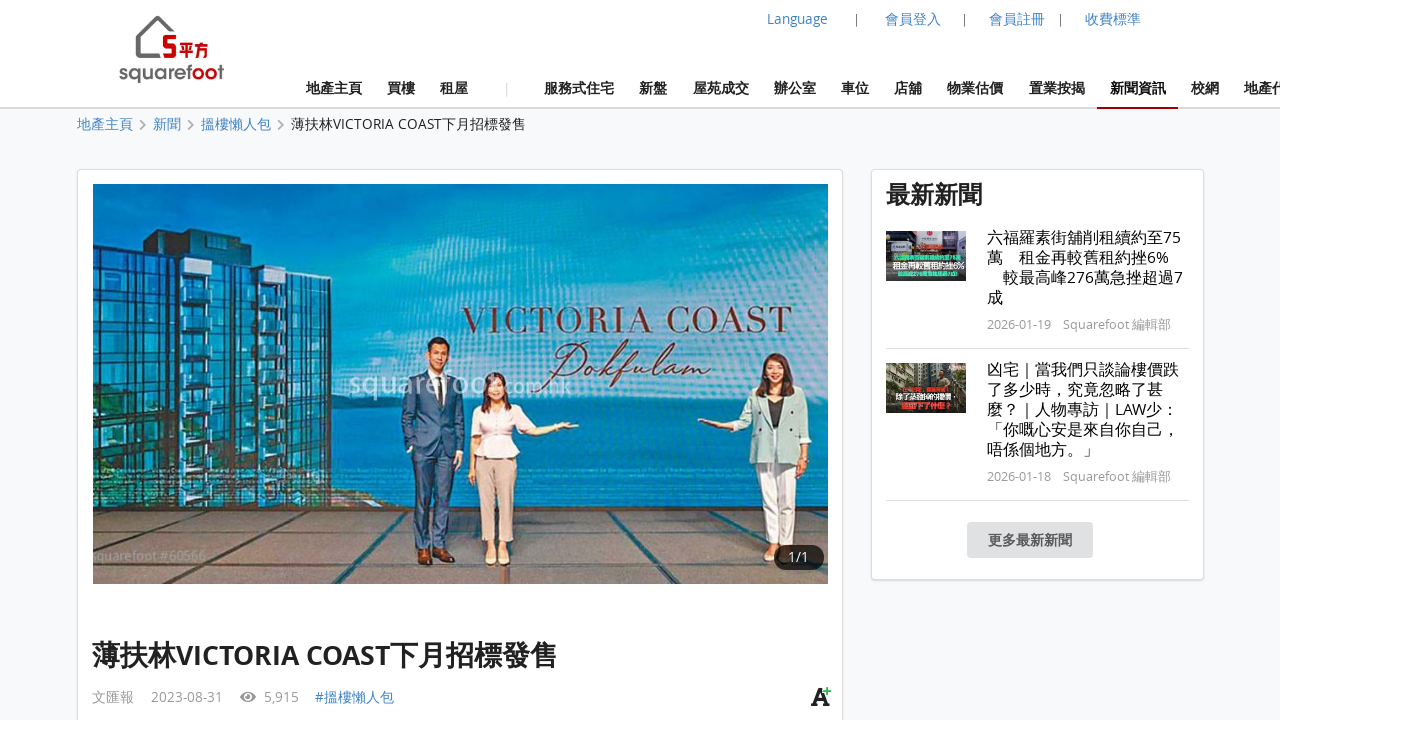

--- FILE ---
content_type: text/html; charset=UTF-8
request_url: https://www.squarefoot.com.hk/news/%E8%96%84%E6%89%B6%E6%9E%97VICTORIA-COAST%E4%B8%8B%E6%9C%88%E6%8B%9B%E6%A8%99%E7%99%BC%E5%94%AE-60566
body_size: 27442
content:
<!doctype html><html lang="zh-Hant"><head><meta charset="utf-8"><title>薄扶林VICTORIA COAST下月招標發售 | 5平方 Squarefoot</title><meta name="description" content="薄扶林VICTORIA COAST下月招標發售"><meta name="keywords" content="香港屋網,屋網,28hse,地產新聞,新聞,地產,地產代理,網上地產,睇樓,香港,搵樓,放盤,樓盤搜尋,物業,property,房地產,property agency"><META NAME="robots" CONTENT="noindex,nofollow"><META NAME="robots" CONTENT="noindex,nofollow"><meta name="robots" content="index, follow, max-image-preview:large"><meta property="og:site_name" content="Squarefoot 5平方"><meta property="og:url" content="https://www.squarefoot.com.hk/news/%E8%96%84%E6%89%B6%E6%9E%97VICTORIA-COAST%E4%B8%8B%E6%9C%88%E6%8B%9B%E6%A8%99%E7%99%BC%E5%94%AE-60566"><meta property="og:type" content="website"><meta property="og:title" content="薄扶林VICTORIA COAST下月招標發售"><meta property="og:description" content="9月多個新盤爭相出擊，華懋集團斥資6億元翻新薄扶林域多利道豪宅取名為VICTORIA COAST，華懋集團銷售總監封海倫表示，VICTORIA COAST將於9月初上載售樓書及開放現樓示範單位，計劃9月內以招標形式發售，價錢参考南區新盤，並會提供靈活付款方法。"><meta property="og:locale" content="zh_HK"><meta property="og:image" content="https://i1.squarefoot.com.hk/2023/08/202308311834463012536_large.jpg"><meta property="og:image:secure_url" content="https://i1.squarefoot.com.hk/2023/08/202308311834463012536_large.jpg"><meta property="og:image:type" content="image/jpeg"><meta property="og:image:width" content="907"><meta property="og:image_height" content="475"><meta property="fb:app_id" content="597954421430157"><link rel="apple-touch-icon" href="/assets/images/sqfoot_icon.png" sizes="200x200"><link rel="icon" type="image/png" href="/assets/images/sqfoot_icon.png" sizes="200x200" /><link rel="shortcut icon" href="/assets/images/sqfoot_icon.png" /><link rel="canonical" href="https://www.28hse.com/news/%E8%96%84%E6%89%B6%E6%9E%97VICTORIA-COAST%E4%B8%8B%E6%9C%88%E6%8B%9B%E6%A8%99%E7%99%BC%E5%94%AE-60566"><link rel="alternate" href="https://www.squarefoot.com.hk/news/%E8%96%84%E6%89%B6%E6%9E%97VICTORIA-COAST%E4%B8%8B%E6%9C%88%E6%8B%9B%E6%A8%99%E7%99%BC%E5%94%AE-60566" hreflang="x-default" /><link rel="alternate" href="https://www.squarefoot.com.hk/en/news/%E8%96%84%E6%89%B6%E6%9E%97VICTORIA-COAST%E4%B8%8B%E6%9C%88%E6%8B%9B%E6%A8%99%E7%99%BC%E5%94%AE-60566" hreflang="en" /><link rel="alternate" href="https://www.squarefoot.com.hk/news/%E8%96%84%E6%89%B6%E6%9E%97VICTORIA-COAST%E4%B8%8B%E6%9C%88%E6%8B%9B%E6%A8%99%E7%99%BC%E5%94%AE-60566" hreflang="zh-Hant" /><link rel="alternate" href="https://www.squarefoot.com.hk/cn/news/%E8%96%84%E6%89%B6%E6%9E%97VICTORIA-COAST%E4%B8%8B%E6%9C%88%E6%8B%9B%E6%A8%99%E7%99%BC%E5%94%AE-60566" hreflang="zh-Hans" /><link rel="dns-prefetch" href="//fonts.gstatic.com" />
<link rel="dns-prefetch" href="//fonts.googleapis.com" />

    <link rel="dns-prefetch" href="//i1.28hse.com" />
    <link rel="dns-prefetch" href="//in1.28hse.com" />
    <link rel="dns-prefetch" href="//is1.28hse.com" />
    <link rel="dns-prefetch" href="//v.28hse.com" />

    <link rel="dns-prefetch" href="//ajax.googleapis.com" />
    <link rel="dns-prefetch" href="//google-analytics.com" />
    <link rel="dns-prefetch" href="//www.google-analytics.com" />
    <link rel="preconnect"  href="//www.google-analytics.com" >
    <link rel="dns-prefetch" href="//chart.googleapis.com" />
    <link rel="dns-prefetch" href="//googletagmanager.com" />
    <link rel="preconnect"  href="//googletagmanager.com" >
    <link rel="dns-prefetch" href="//maps.googleapis.com" />

<link rel="dns-prefetch" href="//i1.squarefoot.com.hk" />
<link rel="dns-prefetch" href="//in1.squarefoot.com.hk" />
<link rel="dns-prefetch" href="//is1.squarefoot.com.hk" />
<link rel="dns-prefetch" href="//v.squarefoot.com.hk" />

<link rel="preload" href="/assets/js/bower_components/jquery/dist/jquery.min.js" as="script" />

<link rel="preload" href="/vendor/fomantic/dist/semantic.min.js" as="script" />
<link rel="preload" href="/assets/sqfoot/squarefoot_logo_202211.jpg" as="image" />

<link rel="preload" href="/assets/js/jquery.blImageCenter.js" as="script" />
<link rel="preload" href="/assets/photoswipe/photoswipe.min.js" as="script" />
<link rel="preload" href="/assets/photoswipe/photoswipe-ui-default.min.js" as="script" />
<link rel="preload" href="/assets/owlcarousel/owl.carousel.min.js" as="script" />
<link rel="preload" href="/assets/js/lightbox.js" as="script" />

<link rel="preload" as="font" href="/vendor/semantic/dist/themes/default/assets/fonts/icons.woff2" type="font/woff2" crossorigin="anonymous">
<link rel="preload" as="font" href="/vendor/semantic/dist/themes/default/assets/fonts/brand-icons.woff2" type="font/woff2" crossorigin="anonymous">
<link rel="preload" as="font" href="/vendor/semantic/dist/themes/default/assets/fonts/outline-icons.woff2" type="font/woff2" crossorigin="anonymous">
<link rel="preload" as="font" href="/assets/css/fonts/lato_6.woff2" type="font/woff2" crossorigin="anonymous">
<link rel="preload" as="font" href="/assets/css/fonts/lato_8.woff2" type="font/woff2" crossorigin="anonymous">

<link rel="preload" as="style" href="/assets/css/main.css?2026011216060" >

<link rel="preload" as="style" href="/vendor/fomantic/dist/semantic.min.css" >

<link rel="preload" as="style" href="/assets/css/lightbox.css" >
<link rel="preload" as="style" href="/assets/photoswipe/photoswipe.css" >
<link rel="preload" as="style" href="/assets/photoswipe/default-skin/default-skin.css" >
<link rel="preload" as="style" href="/assets/owlcarousel/assets/owl.carousel.min.css" >
<link rel="preload" as="style" href="/assets/owlcarousel/assets/owl.theme.default.min.css" >

<link rel="stylesheet" type="text/css" href="/vendor/fomantic/dist/semantic.min.css"><script src="/assets/js/bower_components/jquery/dist/jquery.min.js"></script><script defer src="/vendor/fomantic/dist/semantic.min.js"></script><link rel="stylesheet" type="text/css" href="/assets/css/main.css?2026011216060"><link rel="stylesheet" type="text/css" href="/assets/css/main_sqfoot.css?2026011216060"><link class="test" rel="stylesheet" type="text/css" href="/assets/css/news_re.css?2026011216060"><link class="test" rel="stylesheet" type="text/css" href="/assets/css/news_re_sqfoot.css?2026011216060"><script type="application/ld+json">{"@context":"https:\/\/schema.org","@type":"BlogPosting","@id":"https:\/\/www.squarefoot.com.hk\/news\/%E8%96%84%E6%89%B6%E6%9E%97VICTORIA-COAST%E4%B8%8B%E6%9C%88%E6%8B%9B%E6%A8%99%E7%99%BC%E5%94%AE-60566","headline":"\u8584\u6276\u6797VICTORIA COAST\u4e0b\u6708\u62db\u6a19\u767c\u552e","keywords":"\u6435\u6a13\u61f6\u4eba\u5305","datePublished":"2023-08-31T09:21:52+08:00","dateModified":"2023-08-31T09:21:52+08:00","description":"\u9999\u6e2f\u6587\u532f\u5831\u8a0a(\u8a18\u8005 \u6881\u6085\u7434)9\u6708\u591a\u500b\u65b0\u76e4\u722d\u76f8\u51fa\u64ca\uff0c\u83ef\u61cb\u96c6\u5718\u65a5\u8cc76\u5104\u5143\u7ffb\u65b0\u8584\u6276\u6797\u57df\u591a\u5229\u9053\u8c6a\u5b85\u53d6\u540d\u70baVICTORIA COAST\uff0c\u83ef\u61cb\u96c6\u5718\u92b7\u552e\u7e3d\u76e3\u5c01\u6d77\u502b\u8868\u793a\uff0cVICTORIA COAST\u5c07\u65bc9\u6708\u521d\u4e0a\u8f09\u552e\u6a13\u66f8\u53ca\u958b\u653e\u73fe\u6a13\u793a\u7bc4\u55ae\u4f4d\uff0c\u8a08\u52839\u6708\u5167\u4ee5\u62db\u6a19\u5f62\u5f0f\u767c\u552e\uff0c\u50f9\u9322\u53c2\u8003\u5357\u5340\u65b0\u76e4\uff0c\u4e26\u6703\u63d0\u4f9b\u9748\u6d3b\u4ed8\u6b3e\u65b9\u6cd5\u3002\u8a72\u76e4\u75312\u5ea7\u4f4f\u5b85\u5927\u5ec8\u7d44\u6210\uff0c\u63d0\u4f9b118\u4f19\uff0c\u6a13\u9ad830\u5c64\uff0c\u4e00\u68af\u5169\u4f19\uff0c\u5be6\u7528\u9762\u7a4d1,356\u81f31,367\u544e\uff0c\u5169\u623f\u53ca\u4e09\u623f\u6236\u5404\u4f54\u4e00...","name":"\u8584\u6276\u6797VICTORIA COAST\u4e0b\u6708\u62db\u6a19\u767c\u552e","inLanguage":"zh-Hant-HK","author":{"@type":"Person","givenName":"\u7dbd\u7464","familyName":"\u9023","additionalName":"Mickey","birthPlace":{"@type":"Place","address":"Hong Kong"},"url":"https:\/\/www.linkedin.com\/in\/mickey-lin-5808361ba\/?originalSubdomain=hk"},"publisher":{"@type":"Organization","name":"\u6587\u532f\u5831"},"image":["https:\/\/i1.squarefoot.com.hk\/2023\/08\/202308311834463012536_large.jpg"],"video":null,"articleBody":"","articleSection":"\u6435\u6a13\u61f6\u4eba\u5305","copyrightNotice":"\u514d\u8cac\u8072\u660e\uff1a\u51e1\u8a3b\u660e Squarefoot\u7de8\u8f2f\u90e8 \u7684\u6240\u6709\u6587\u5b57\u5716\u7247\u7b49\u8cc7\u6599\uff0c\u7248\u6b0a\u5747\u5c6c 7\u5ee3\u544a\u6709\u9650\u516c\u53f8 \u6240\u6709\uff0c\u8f49\u8f09\u8acb\u8a3b\u660e\u51fa\u8655\uff1b\u6587\u7ae0\u5167\u5bb9\u50c5\u4f9b\u53c3\u8003\uff0c\u4e0d\u69cb\u6210\u6295\u8cc7\u5efa\u8b70\uff0c\u4e5f\u4e0d\u4ee3\u8868 Squarefoot \u8b9a\u540c\u5176\u89c0\u9ede\u3002\u6587\u4e2d\u6240\u6d89\u9762\u7a4d\uff0c\u5982\u7121\u7279\u6b8a\u8aaa\u660e\uff0c\u5747\u70ba\u5be6\u7528\u9762\u7a4d\u3002\u6587\u4e2d\u51fa\u73fe\u7684\u5716\u7247\u50c5\u4f9b\u53c3\u8003\u3002","url":"https:\/\/www.squarefoot.com.hk\/news\/%E8%96%84%E6%89%B6%E6%9E%97VICTORIA-COAST%E4%B8%8B%E6%9C%88%E6%8B%9B%E6%A8%99%E7%99%BC%E5%94%AE-60566","isPartOf":{"context":"","type":"Blog","id":"https:\/\/www.squarefoot.com.hk\/news\/","name":"Squarefoot Blog and News","publisher":{"@type":"Organization","@id":"https:\/\/www.squarefoot.com.hk","name":"Squarefoot 5\u5e73\u65b9"}}}</script><meta name="geo.region" content="HK"><meta name="geo.position" content="22.356514;114.13625300000001"><meta name="ICBM" content="22.356514, 114.13625300000001"><script defer type="text/javascript">

''

//if("0" == 'iOS')
//var downloadAppUrl = 'https://itunes.apple.com/hk/app/28hse.com-xiang-gang-wu-wang/id902344223?mt=8';
//else
//var downloadAppUrl = 'https://play.google.com/store/apps/details?id=com.hse28.hse28_2';

        var downloadAppUrl = "https://www.squarefoot.com.hk/appdownload";

        (function () {
            var isMiniapp = /(^|[?&])from_wechat_miniapp=1(&|$)/.test(window.location.search);
            if (!isMiniapp) return;

            if ("0" === "iOS") {
                downloadAppUrl = "https://www.squarefoot.com.hk/app_download_page?from_wechat_miniapp=1&platform=ios";
            } else {
                downloadAppUrl = "https://www.squarefoot.com.hk/app_download_page?from_wechat_miniapp=1&platform=android";
            }
        })();

		var img_captcha = '';
		var global_request_ajax_params = [];
//var max_img_size = 20000000;
		var max_img_size = 40 * 1048576; //20M
		var total_max_img_size = 200 * 1048576; //200M
		var doBaseactionurl = 'https://www.squarefoot.com.hk' + '/base/doaction';

		var requestUri = "";
		var is_mobile_hse28 = '0';
		var var_platform = 'website';

$(document).ready(function () {

    $("a.data_link").click(function(event){

        var url = $(this).attr('data-link');
        var target = $(this).attr('target');

        if (url) {
            if (target) {
                window.open(url, target);
            } else {
            window.location.href = url;
            }
        }
    });

    if (var_platform === 'website' && typeof lightbox !== "undefined" && lightbox.option) {
		lightbox.option({
			'imageFadeDuration': 0,
			'fadeDuration': 0,
			'resizeDuration': 0,
			'wrapAround': true,
			'alwaysShowNavOnTouchDevices': true
		});
	}

	if( "1"=="1")
	{
				requestUri = '/news/%E8%96%84%E6%89%B6%E6%9E%97VICTORIA-COAST%E4%B8%8B%E6%9C%88%E6%8B%9B%E6%A8%99%E7%99%BC%E5%94%AE-60566';
	}

	//if( '0'=='1' )
		//$(".content_body_outer").addClass('safeip_hse28hk_color');

	$(".downloadAppClose").click(function(event){
		event.preventDefault();
		$(".appDownloadItem").hide();
	});

    $(".downloadApp").click(function(event){
      event.preventDefault();
      var url = $(this).data("url") || downloadAppUrl;
      window.location.href = url;
    });

	$(".nodownloadApp").click(function(event){
		request_ajax(doBaseactionurl, {action:'nodownloadApp'},null,[],true);
	});


	$(".closeMemberRail").click(function (event){
		$(".memberRail").remove();
	});


	$(".langLabel").click(function(event){
		event.preventDefault();

		$('.languageModal').modal({
		duration:0,
		})
		.modal('show');
	});

	$(".contactusBtn").unbind('click').click(function(event){

			event.preventDefault();

			let myFunction=function(data)
			{
				//console.dir(data);
				let html = data.results;

				if($('.mfooter').length >= 1)
				{
				    $('.mfooter').append(html);
				}
				else
				    $('.footer').append(html);

				$('.contactus_div').modal({
				    duration:0,
			    })
				.modal('show');
			}

			if($(".contactus_div").length == 0) {
				request_ajax(doBaseactionurl, {action:'getContactUs'},myFunction,[]);
			}
            else
			{
				$('.contactus_div').modal({
				duration:0,
				})
				.modal('show');
			}
	});

	$(".termsBtn").click(function(event){
		event.preventDefault();

		let myFunction=function(data)
		{
			let html = data.results;
			if( is_mobile )
				$('.mfooter').append(html);
			else
			{
				$('.mfooter').append(html);
				$('.footer').append(html);
			}

			$('.terms_div').modal({
			duration:0,
			})
			.modal('show');
		}

		if($(".terms_div").length == 0) {
			request_ajax(doBaseactionurl, {action:'getTerms'},myFunction,[]);
		}
		else
		{
			$('.terms_div').modal({
			duration:0,
			})
			.modal('show');
		}
	});

	$(".privacyBtn").click(function(event){
		event.preventDefault();

		let myFunction=function(data)
		{
			//console.dir(data);
			let html = data.results;

			if( is_mobile )
				$('.mfooter').append(html);
			else
			{
				$('.footer').append(html);
				$('.mfooter').append(html);
			}

			$('.privacy_div').modal({
			duration:0,
			})
			.modal('show');
		}

		if($(".privacy_div").length == 0) {
			request_ajax(doBaseactionurl, {
				action:'getPrivacy',
				privacy_mode: privacy_mode
			},myFunction,[]);
		}
		else
		{
				$('.privacy_div').modal({
				duration:0,
			})
				.modal('show');
		}
	});


	$(".mheader_back").click(function(){
		bind_mheader_back_btn( );
	});

	$("#mmenu_btn").click(function(){
		$(".msidebar").sidebar('toggle');
	});
	
	$("#msg_captcha_refresh_btn").click(function(event){
		event.preventDefault();
		refresh_captcha_img();
		
	});
	
	$(".overseadropdown").dropdown();

	$('.logout_href').click(function (event){

		event.preventDefault();

		userLogout();
	});

	$(".langBtn Button").click(function(event){
	event.preventDefault();

	let attr = $(this).attr('attr');
	let directUrl = $(this).hasClass('directUrl');

	if(directUrl)
	{
		var url  = $(this).children('a').attr('href');
		if(url && url.length >= 1) {
			window.location.href = url;
		}
	}

	var url = 'https://www.squarefoot.com.hk';

	if(attr === 'cn')
		url = url + '/cn';
	else if(attr === 'en')
		url = url + '/en';

	if( "1"=="1")
	{
		requestUri = requestUri.replace( "/cn/", "/" ).replace( "/tc/", "/" ).replace( "/en/", "/" );

		url = url + requestUri;

		request_ajax( doBaseactionurl, {action:'setLang', lang: attr }, function(){ window.location.href = url; }, [] );
	}
	else
		window.location.href = url;

});

});

function bind_mheader_back_btn( )
{
	if(document.referrer && (document.referrer.includes("28hse") || document.referrer.includes("squarefoot") )){
		window.history.go(-1);
		return false;
	}
	else
	{
		window.location.href = 'https://www.squarefoot.com.hk';
	}
}

function userLogout()
{
	let logoutFunction =function ()
	{
		let myFunction = function(){
		window.location.href = 'https://www.squarefoot.com.hk';
		};

		request_ajax('https://www.squarefoot.com.hk'+'/member/logout',{},myFunction,[]);
	};

	__alert('確認登出',true,logoutFunction,[]);
}

function refresh_captcha_img(wclick = true){
	
	//if(wclick)
	//{
	//	event.stopPropagation();
	//	event.preventDefault();
	//}
				
		   var request = $.ajax({
		   				  url: '/base/doaction',
		                  type: "POST",
						  data: {action: 'refreshCaptcha'},
		                  dataType: "json"
		                });		
		                
		    request.done(function(msg_arr) {
		
					if(!__alert_custom_error(msg_arr))
					{ 
						var data = msg_arr['data'];
						$("#img_captcha").attr('src',data);	  
						img_captcha = data;
					}
								
		    });		
}

function __alert_custom_error(msg_arr,call_back){
	
    var status = msg_arr["status"]; //1 OK, 
    var result = msg_arr["result"]; //1 set OK, 2 have problem.
    var error_code = msg_arr["error_code"];
    var error_msg = msg_arr["error_msg"];
    var result_error_code = msg_arr["result_error_code"];
    var result_error_msg = msg_arr["result_error_msg"];
	var debugs = msg_arr["debug"];
	
	var with_error = 0;
	var my_error_message = "";
	
	var contacts_hse28_html = "<div><p></p><p>如有問題請使用下面的方法聯系我們:<br>Tel: 852-31523345<br>WhatsApp: 852-46117935<br>Email: squarefoothk@squarefoot.com.hk<br>Fax: 852-30208775 / 852-39094625</p></div>";

	//$(".ui.dimmer").removeClass('active');

	if(debugs)
	debug_out(debugs);	
	
	if(status == 0)		        	
	{
		with_error = 1;
		
		if(error_code)
		my_error_message += "錯誤碼: "+error_code+"\n";

		if(error_msg)
		my_error_message += "錯誤訊息: "+error_msg+"\n";
		
		my_error_message += contacts_hse28_html;
	}
	
	if(result == 2 || result == 0)		        	
	{
		with_error = 1;
		
		if(result_error_code)
		my_error_message += "錯誤碼: "+result_error_code+"\n";

		if(result_error_msg)
		my_error_message += "錯誤訊息: "+result_error_msg+"\n";
		else
		my_error_message += "錯誤訊息\n";
	}
	
	if(with_error == 1 && my_error_message.length <= 0)
	my_error_message = "錯誤";
	
	if(with_error == 1)
	{
		__alert_overlap_allow(my_error_message,false, call_back, []);
		return 1;		
	}
	
	return 0;
}

function __alert_overlap_allow(mymessage,wconfirm,mycallback,mycallback_args)
{
	$("#alert_div .words").html(mymessage);

	if(wconfirm == true)
	{
		$(".actions.normal").hide();
		$(".actions.wconfirm").show();
	}
	else
	{
		$(".actions.normal").show();
		$(".actions.wconfirm").hide();
	}

	$('#alert_div').modal({
		duration : 0,
		allowMultiple: true,
		closable  : true,
		onDeny    : function(){
			return true;
		},
		onApprove : function() {
			//if(action == "removeSomeHistory")
			//{
			//  removeSomeHistory(var1);
			//}
			mycallback_args.push("confirm");
			mycallback.apply(this,mycallback_args);
			return true;
		}
	})
	.modal('show');
}

function __alert(mymessage,wconfirm,mycallback,mycallback_args, mycallback_deny=null )
{
	$("#alert_div .words").html(mymessage);
	
	if(wconfirm == true)
	{
		$(".actions.normal").hide();
		$(".actions.wconfirm").show();
	}
	else
	{
		$(".actions.normal").show();
		$(".actions.wconfirm").hide();
	}
	
	$('#alert_div').modal({
	duration: 0,
	allowMultiple: false,
	closable  : true,
    onDeny    : function(){
		if( mycallback_deny!==null )
			mycallback_deny.apply(this);
      return true;
    },
    onApprove : function() {
	  //if(action == "removeSomeHistory")
	  //{
		//  removeSomeHistory(var1);
	  //}
	  mycallback_args.push("confirm");
	  mycallback.apply(this,mycallback_args);
      return true;
    }	
    })
	.modal('show');		
}

function __alert_force_wait(mymessage,wconfirm,mycallback,mycallback_args)
{
	$("#alert_div .words").html(mymessage);

	if(wconfirm == true)
	{
		$(".actions.normal").hide();
		$(".actions.wconfirm").show();
	}
	else
	{
		$(".actions.normal").show();
		$(".actions.wconfirm").hide();
	}
	
	$(".actions.normal").hide();
	$(".ui.cancel.button").hide();
	$(".actions.wconfirm").show();
	
	$('#alert_div').modal({
    duration  : 0,
	closable  : false,
    onDeny    : function(){
      return true;
    },
    onApprove : function() {
	  //if(action == "removeSomeHistory")
	  //{
		//  removeSomeHistory(var1);
	  //}
	  mycallback_args.push("confirm");
	  mycallback.apply(this,mycallback_args);
      return true;
    }	
    })
	.modal('show');		
}

//Make a function to detect the browser is Chrome or not
function isChromeBrowser() {
    var userAgent = window.navigator.userAgent;

    // Check for Chrome on Android
    var isAndroidChrome = /Chrome/.test(userAgent) && /Android/.test(userAgent);

    // Check for Chrome on iOS (CriOS)
    var isiOSChrome = /CriOS/.test(userAgent);

    return isAndroidChrome || isiOSChrome;
}

function is_hk_phone_no(phone){
	var accept_first_digit = [2,3,4,5,6,7,8,9];
	if( !phone || phone.length != 8 )
		return false;

	var init_digit = phone.substring(0, 1);


	//if(init_digit != 4 && init_digit != 5 && init_digit != 6 && init_digit != 8 && init_digit != 9)
	if( !accept_first_digit.includes( parseInt( init_digit ) ) )
		return false;

	return true;
}

function is_valid_wechat_id( wechat_id )
{
	if( !wechat_id )
		return false;

	var wechat_id_check = new RegExp( '^[a-zA-Z][a-zA-Z0-9_\\-]{5,19}$', 'i');

	if( wechat_id_check.test( wechat_id ) )
		return true;

	return false;
}

function is_hk_mobile(phone){
	var accept_first_digit = [4,5,6,8,9,7];
	if( !phone || phone.length != 8 )
	return false;
	
	var init_digit = phone.substring(0, 1);
	
	
	//if(init_digit != 4 && init_digit != 5 && init_digit != 6 && init_digit != 8 && init_digit != 9)
	if( !accept_first_digit.includes( parseInt( init_digit ) ) )
	return false;	
	
	return true;	
}

function toast(text, duration) {

	$('.toast-container').remove();

	duration = duration || 1000;
	var html = '<div class="toast-container"><div class="toast">'+text+'</div></div>';
	$('body').append(html);
	setTimeout(function() {
		$('.toast-container').animate({opacity: 0}, duration/2, function() {
			$('.toast-container').remove();
		});
	}, duration*2);
}

function removeSomeHistory( myitem , id)
{
	var removeLots = 30;
	
	if(myitem != null)
	{
		var existingItems = JSON.parse(localStorage.getItem(myitem));	

		if(id || id === 0)
		{
			existingItems.splice(id, 1);
			localStorage.setItem(myitem, JSON.stringify(existingItems));
		}
		else if(existingItems.length >= removeLots)
		{
			existingItems = existingItems.slice(0, existingItems.length - removeLots);
			localStorage.setItem(myitem, JSON.stringify(existingItems));		
		}
        else if( typeof id == typeof undefined )
        {
            existingItems.splice( 0 - removeLots );
            localStorage.setItem(myitem, JSON.stringify(existingItems));
        }
	}
}

function storehistory( app, item, _name, _value, _remark, action_remove, isconfirm_remove_refresh_function, isconfirm_remove ){
	
	var limit = 100;
	
	if(item === "fav")
	limit = 300;
	else if(item === "property_search_conditions_buy" || item === "property_search_conditions_Rrent")
	limit = 15;
	else if(item === 'new-properties' )
		limit = 15;
	else if (item === 'investment')
		limit = 15;
	else if (item === 'estate_page')
		limit = 15;
	else if (item === 'valuation_history_valuation_history_item')
		limit = 20;
	
	//console.log(limit+'storehistory here'+app+'--'+item);
	//if(__alert("test",true,'removeSomeHistory',app+'_'+item))
	
	//{
	//	alert('can remove here');
	//}
	
	if (typeof(Storage) !== "undefined" && window.localStorage) {
		
		var existingItems = JSON.parse(localStorage.getItem(app+'_'+item));
		
		if(item == "fav" && existingItems && existingItems.length >= limit && action_remove != true)
		{
			if(isconfirm_remove)
			{
				removeSomeHistory(app + '_' + item );
				
				//refresh to get the latest one after removal
				existingItems = JSON.parse(localStorage.getItem(app+'_'+item));
			}
			else
			{
				
				__alert('紀錄資料最大為 '+limit+' 筆，請按確認先刪除 30 筆舊紀錄',true,storehistory,[app, item, _name, _value, _remark, action_remove, isconfirm_remove_refresh_function]);
				
				return;
			}
		}
		
		if(existingItems)
		{
			//remove repeat item.
			existingItems.forEach(function(item,index,object) {
			    if(item.val == _value)
				    object.splice(index,1);
			});				
		}
		else
			existingItems = [];
		
		if(!action_remove)
		{ 
			//add new item here
			var datetime = new Date().getTime();//new Date().toLocaleString();
			var newItem = {time: datetime, name: _name, val: _value, remark: _remark};
			
			existingItems.unshift(newItem);
		}
		
		if(existingItems.length > limit && item != "fav")
		existingItems = existingItems.slice(0, limit);
		
		localStorage.setItem(app+'_'+item, JSON.stringify(existingItems));
		//localstorage[app][item]=value;	
		if(isconfirm_remove && isconfirm_remove_refresh_function)
		isconfirm_remove_refresh_function();		
		
		return true;

	} else {
	    // Sorry! No Web Storage support..
	    return false;
	    
	}	
}

function readhistory( app, item, with_item_arr ){
	
	if (typeof(Storage) !== "undefined" && window.localStorage) {
		
		var existingItems = JSON.parse(localStorage.getItem(app+'_'+item));	
		
		if(!with_item_arr)	
		return existingItems;
		else
		{
			var result_Favs = [];
			if(existingItems && existingItems.length >= 1)
			{
				existingItems.forEach(function(item){
					var id = item['val'];
					if(id)
					{
						result_Favs.push(id);
					}
				});
			} 		
		
			return result_Favs;
		}
	} else {
	    // Sorry! No Web Storage support..
	    
	}	
}

function validateEmail(email) {
    var re = /^(([^<>()\[\]\\.,;:\s@"]+(\.[^<>()\[\]\\.,;:\s@"]+)*)|(".+"))@((\[[0-9]{1,3}\.[0-9]{1,3}\.[0-9]{1,3}\.[0-9]{1,3}\])|(([a-zA-Z\-0-9]+\.)+[a-zA-Z]{2,}))$/;
    return re.test(String(email).toLowerCase());
}

function deletehistory( app, item, reload_url ){
	
	if (typeof(Storage) !== "undefined" && window.localStorage && app && item) {
		
		localStorage.removeItem(app+'_'+item);
		
		if(reload_url && reload_url.length >= 1)
		window.open(reload_url,"_self");
		
	}
		
}

function goBack_page(){
	MainContentManager.backSingleStep();
}

function refresh_the_page(){
	MainContentManager.pageRefresh();
}

function reload_the_page(){
	location.reload();
}

function request_ajax_sync(ajax_url,data_arr,mycallback,mycallback_args,silence,silence_error)
{
	var request = $.ajax({
		url: ajax_url,
		type: "POST",
		async: false,
		data: data_arr,
		dataType: "json"
	});

	request.done(function(msg_arr) {

		var status = msg_arr["status"];
		var data = msg_arr["data"];
		var result = msg_arr["result"];

		if(silence_error !== true && __alert_custom_error(msg_arr))
		{
			$('.loadingDimmer').removeClass('active');
			//with error
			return false;
		}

		global_request_ajax_params = [ajax_url,data_arr,mycallback,mycallback_args];

		if(mycallback && mycallback != false)
		{
			//if(data && 'results' in data && data['results'])
			//mycallback_args.push(data['results']);
			//else
			if(result == 2)
			{
				data = {result_error_data:msg_arr['result_error_data'],result_error_msg:msg_arr['result_error_msg']};
			}

			mycallback_args.push(data);
			mycallback.apply(this,mycallback_args);
		}
		else if (silence == true)
		{
			//do nothing
		}
		else
		{
			if(data && 'msg' in data && data['msg'])
				__alert('This task has finished. Return msg:'+data['msg']+'.');
			else
				__alert('This task has finished. No return msg.');
		}

		return true;
	});
}

function request_get_ajax(ajax_url,data_arr,mycallback,mycallback_args,silence,silence_error)
{
   var request = $.ajax({
   				  url: ajax_url,
                  type: "GET",
				  data: data_arr,
                  dataType: "json"
                });

    request.done(function(msg_arr) {

        var status = msg_arr["status"];
        var data = msg_arr["data"];
		var result = msg_arr["result"];

		if(silence_error !== true && __alert_custom_error(msg_arr))
		{
			$('.loadingDimmer').removeClass('active');
			//with error
			return false;
		}

		global_request_ajax_params = [ajax_url,data_arr,mycallback,mycallback_args];

		if(mycallback && mycallback != false)
		{
			//if(data && 'results' in data && data['results'])
			//mycallback_args.push(data['results']);
			//else
			if(result == 2)
			{
				data = {result_error_data:msg_arr['result_error_data'],result_error_msg:msg_arr['result_error_msg']};
			}

			mycallback_args.push(data);
			mycallback.apply(this,mycallback_args);
		}
		else if (silence == true)
		{
			//do nothing
		}
		else
		{
			if(data && 'msg' in data && data['msg'])
			__alert('This task has finished. Return msg:'+data['msg']+'.');
			else
			__alert('This task has finished. No return msg.');
		}

	    return true;
    });
}

function request_ajax(ajax_url,data_arr,mycallback,mycallback_args,silence,silence_error)
{
   var request = $.ajax({
   				  url: ajax_url,
                  type: "POST",
				  data: data_arr,
                  dataType: "json"
                });		
                
    request.done(function(msg_arr) {
		
        var status = msg_arr["status"];
        var data = msg_arr["data"];
		var result = msg_arr["result"];

		if(silence_error !== true && __alert_custom_error(msg_arr))
		{
			$('.loadingDimmer').removeClass('active');
			//with error
			return false;
		}

		global_request_ajax_params = [ajax_url,data_arr,mycallback,mycallback_args];

		if(mycallback && mycallback != false)
		{
			//if(data && 'results' in data && data['results'])
			//mycallback_args.push(data['results']);
			//else
			if(result == 2)
			{
				data = {result_error_data:msg_arr['result_error_data'],result_error_msg:msg_arr['result_error_msg']};
			}

			mycallback_args.push(data);
			mycallback.apply(this,mycallback_args);
		}
		else if (silence == true)
		{
			//do nothing
		}
		else
		{
			if(data && 'msg' in data && data['msg'])
			__alert('This task has finished. Return msg:'+data['msg']+'.');
			else
			__alert('This task has finished. No return msg.');
		}
		
	    return true;
    });	
}

function _jsonParse(str){

	//console.log(str);

// preserve newlines, etc - use valid JSON
	str = str.replace(/\\n/g, "\\n")
		.replace(/\\'/g, "\\'")
		.replace(/\\"/g, '\\"')
		.replace(/\\&/g, "\\&")
		.replace(/\\r/g, "\\r")
		.replace(/\\t/g, "\\t")
		.replace(/\\b/g, "\\b")
		.replace(/\\f/g, "\\f");
// remove non-printable and other non-valid JSON chars
	str = str.replace(/[\u0000-\u0019]+/g,"");

	try {
		return !str || str == null ? '{}' : JSON.parse(str);
	} catch (e) {
		//console.log('Error to do the JSON.parase!');
		//alert('Error to do the JSON.parase!');
	}
}

//mainly for move of the pic item inside Pics
function array_move(arr, old_index, new_index) {
	if (new_index >= arr.length) {
		var k = new_index - arr.length + 1;
		while (k--) {
			arr.push(undefined);
		}
	}
	arr.splice(new_index, 0, arr.splice(old_index, 1)[0]);
	return arr; // for testing
};

//words limit for some textarea inputs field.
function __limits(obj, limit, target){
	
	var limit_org = limit;
	
	target.show();
	
    var text = $(obj).val(); 
    
    //newline not count
	if(text)
	{
		var length = text.replace(/\n/g, "").length;

		if(length > limit){

		   var length_newline = (text.match(/\n/g) || []).length;
		   var limit_word = parseInt(limit) + parseInt(length_newline);
		   $(obj).val(text.substr(0,limit_word));

		   length = limit;
		 } else { // alert the user of the remaining char. I do alert here, but you can do any other thing you like
		 }

		 target.html(''+length+''+'/'+limit_org);
    }
 }	


Number.prototype.numberFormat = function(c, d, t){
var n = this, 
    c = isNaN(c = Math.abs(c)) ? 2 : c, 
    d = d == undefined ? "." : d, 
    t = t == undefined ? "," : t, 
    s = n < 0 ? "-" : "", 
    i = String(parseInt(n = Math.abs(Number(n) || 0).toFixed(c))), 
    j = (j = i.length) > 3 ? j % 3 : 0;
   return s + (j ? i.substr(0, j) + t : "") + i.substr(j).replace(/(\d{3})(?=\d)/g, "$1" + t) + (c ? d + Math.abs(n - i).toFixed(c).slice(2) : "");
};
String.prototype.replaceAll = function(search, replacement) {
    var target = this;
    return target.split(search).join(replacement);
};

/**
 * recursive to do the Jquery serializeArray
 */
$.fn.serializeControls = function() {
	var data = {};

	function buildInputObject(arr, val) {
		if (arr.length < 1)
			return val;
		var objkey = arr[0];
		if (objkey.slice(-1) == "]") {
			objkey = objkey.slice(0,-1);
		}
		var result = {};
		if (arr.length == 1){
			result[objkey] = val;
		} else {
			arr.shift();
			var nestedVal = buildInputObject(arr,val);
			result[objkey] = nestedVal;
		}
		return result;
	}

	$.each(this.serializeArray(), function() {
		var val = this.value;
		var c = this.name.split("[");
		var a = buildInputObject(c, val);
		$.extend(true, data, a);
	});

	return data;
}

function isJson(str) {
	try {
		JSON.parse(str);
	} catch (e) {
		return false;
	}
	return true;
}

function int2ip (ipInt) {
	return ( (ipInt>>>24) +'.' + (ipInt>>16 & 255) +'.' + (ipInt>>8 & 255) +'.' + (ipInt & 255) );
}

function isTrue(value)
{
	if(value === 0 || value === '0' || value === false)
		return 0;

	if(value === 1 || value === '1' || value === true)
		return 1;
}

/**
 * Clear modal before feed somem html content.
 */
function clearPopUpModal()
{
	//remove all modals init already.
	$(".ui.modals").children("div").not('#alert_div, .notRemovalModal').remove();
}

/**
 *
 * @param div_name
 * @param input_name_prefix
 * After the inserting of a pairs of input. Use this function to rename the input name with correct index.
 */
function reNumber_input_arr_index(div_name,input_name_prefix) {
	$("."+div_name).each(function(index) {
		var prefix = input_name_prefix+"[" + index + "]";
		$(this).find("input").each(function() {
			var reg = new RegExp(input_name_prefix+"\[[0-9]+\]");
			this.name = this.name.replace(reg, prefix);
		});
	});
}

function copyToClipboard(contentString) {
	var $temp = $("<input>");
	$("body").append($temp);
	$temp.val(contentString).select();
	document.execCommand("copy");
	$temp.remove();
}

function gotourl(url)
{
	window.location.replace(url);
}

function isFacebookInAppBrowser() {
	var ua = navigator.userAgent || navigator.vendor || window.opera;
	return (ua.indexOf("FBAV") > -1);
}

function isSpider() {
    const userAgent = navigator.userAgent.toLowerCase();

    // List of common web crawlers
    const crawlers = [
        'googlebot',
        'bingbot',
        'yandexbot',
        'duckduckbot',
        'baiduspider',
        'slurp',
        'ia_archiver',
        'facebot',
        'twitterbot',
        'mj12bot',
        'ahrefsbot',
        'semrushbot',
        'dotbot',
        'petalbot'
    ];

    // Check if the user agent matches any of the known crawlers
    return crawlers.some(crawler => userAgent.includes(crawler));
}

function need_to_trigger_fav_btn( )
{
	var favBtnColor = 'yellow';
	var favBtnStyle = 'star';
	if( !$(".favheartBtn .icon").hasClass( favBtnColor ) )
		return true;
	else
		return false;
}

function enable_fav_btn_only( )
{
	var favBtnColor = 'yellow';
	var favBtnStyle = 'star';


	if( $('.favheartBtn .icon').length )
	{
		if( $(".favheartBtn .icon").hasClass( favBtnColor ) )
			return false;

		if( $(".favheart.favheartBtn.action_link_app").length > 0 )
			$(".favheart.favheartBtn.action_link_app").trigger('click');
		else
			$(".favheartBtn").trigger('click');
	}
	else if( $(".mfav").length )		//新盤 website
	{
		if( $('.mfav .icon').hasClass( favBtnColor ) )
			return false;

		$(".mfav").trigger('click');
	}
	else if( $(".mobile_fav").length )	//新盤 mobile
	{
		if( $('.mobile_fav .icon').hasClass( favBtnColor ) )
			return false;

		$(".mobile_fav").trigger('click');
	}
	else if( $(".fav_icon").length )
	{
		if( $('.fav_icon .icon').hasClass( favBtnColor ) )
			return false;

		$(".fav_icon").trigger('click');
	}

	return true;
}
function includesNonStrict(array, value) {
    return array.some(element => element == value);
}

''</script>
<link rel="stylesheet" type="text/css" href="/assets/css/lightbox.css"><script defer src="/assets/js/lightbox.js"></script></head><body class=""><header><div align="center"><div class="ui header_body container"><div class="ui grid"><div class="three wide column"><a href="https://www.squarefoot.com.hk"><img src="/assets/sqfoot/squarefoot_logo_202211.jpg" alt="squarefoot 5平方 Logo" width="110px" style="padding-top: 15px !important;" /></a></div><div class="thirteen wide column left aligned"><div class="ui grid"><div class="sixteen wide column right aligned"><div class="hearder_menu hearder_menu_right" style="padding-right: 50px !important;"><div class="login_div"><a href="#" class="langLabel">Language</a>&nbsp;&nbsp;&nbsp;<span class="less_span">|</span>&nbsp;&nbsp;&nbsp;<a href="https://www.squarefoot.com.hk/member/login">會員登入</a>&nbsp;&nbsp;<span class="less_span">|</span>&nbsp;&nbsp;<a href="https://www.squarefoot.com.hk/member/register">會員註冊</a><span class="less_span">|</span>&nbsp;&nbsp;<a class="priceTableBtn_homepage" style="cursor:pointer;">收費標準</a></div></div></div><script type="application/javascript">
									$(document).ready(function(){
										$(".priceTableBtn_homepage").click(function(){
											$(".priceTableModal").modal({
												duration:0
											}).modal('show');
										});
									});
									</script><div class="sixteen wide column left aligned"><div class="ui secondary pointing menu hearder_menu"><a href='https://www.squarefoot.com.hk/' class="item ">地產主頁</a><a href='https://www.squarefoot.com.hk/buy' class="item ">買樓</a><a href='https://www.squarefoot.com.hk/rent' class="item ">租屋</a><span class="separation item">|</span><a href='https://www.squarefoot.com.hk/service-apartment/' class="item ">服務式住宅</a><a href='https://www.squarefoot.com.hk/new-properties/' class="item ">新盤</a><a href='https://www.squarefoot.com.hk/estate/' class="item ">屋苑成交</a><a href='javascript:openSelectHeaderModal("office")' class="item ">辦公室</a><a href='javascript:openSelectHeaderModal("carpark")' class="item ">車位</a><a href='javascript:openSelectHeaderModal("shop")' class="item ">店舖</a><a href='https://www.squarefoot.com.hk/valuation/' class="item ">物業估價</a><a href='https://www.squarefoot.com.hk/mortgage/' class="item ">置業按揭</a><a href='https://www.squarefoot.com.hk/news/' class="item active">新聞資訊</a><a href='https://www.squarefoot.com.hk/schoolnet/' class="item ">校網</a><a href='https://www.squarefoot.com.hk/agent/' class="item ">地產代理</a><a href='https://www.squarefoot.com.hk/epi/' class="item ">易發樓價指數</a></div></div></div></div></div></div><div class="ui c_breadcrumb_outer"><div class="ui c_breadcrumb container"><ol itemscope itemtype="https://schema.org/BreadcrumbList" class="ui breadcrumb"><li itemprop="itemListElement" itemscope itemtype="https://schema.org/ListItem"><a itemprop="item" href='https://www.squarefoot.com.hk/'><span itemprop="name">地產主頁</span></a><i class="right chevron icon divider"></i><meta itemprop="position" content="1" /></li><li itemprop="itemListElement" itemscope itemtype="https://schema.org/ListItem"><a itemprop="item" href='https://www.squarefoot.com.hk/news'><span itemprop="name">新聞</span></a><i class="right chevron icon divider"></i><meta itemprop="position" content="2" /></li><li itemprop="itemListElement" itemscope itemtype="https://schema.org/ListItem"><a itemprop="item" href='https://www.squarefoot.com.hk/news/搵樓懶人包'><span itemprop="name">搵樓懶人包</span></a><i class="right chevron icon divider"></i><meta itemprop="position" content="3" /></li><li itemprop="itemListElement" itemscope itemtype="https://schema.org/ListItem"><span itemprop="name">薄扶林VICTORIA COAST下月招標發售</span><meta itemprop="position" content="4" /></li></ol></div></div></div></header>

	<!-- Google tag (gtag.js) -->
	<script async src="https://www.googletagmanager.com/gtag/js?id=G-PZFR4P7JMY"></script>
	<script>
		window.dataLayer = window.dataLayer || [];
		function gtag(){dataLayer.push(arguments);}
		gtag('js', new Date());

		gtag('config', 'G-PZFR4P7JMY');
	</script>

	<!-- Google Tag Manager -->
	<script>(function(w,d,s,l,i){w[l]=w[l]||[];w[l].push({'gtm.start':
					new Date().getTime(),event:'gtm.js'});var f=d.getElementsByTagName(s)[0],
				j=d.createElement(s),dl=l!='dataLayer'?'&l='+l:'';j.async=true;j.src=
				'https://www.googletagmanager.com/gtm.js?id='+i+dl;f.parentNode.insertBefore(j,f);
		})(window,document,'script','dataLayer','GTM-N3JXKV69');</script>
	<!-- End Google Tag Manager -->


    <script src="/assets/js/jquery.blImageCenter.js"></script>
    <script type="application/javascript">
    
    var doaction_url = '/news/doaction_detail';
    var news_id = '60566';
    var timestamp = '1768793184';
        $(document).ready(function(){
            addCounter( );
        });

        function addCounter( )
        {
            var params = {
                action: 'addNewsCounter',
                news_id: news_id,
                timestamp: timestamp
            };

            request_ajax( doaction_url, params, function(){}, [] );
        }

    $(document).ready(function () {
        
        $(".open_news_pic").off().click(function () {
            var index = parseInt( $(this).attr('index') ) - 1;
            $('.thumb_image_slider[attr=' + index + ']').trigger('click', ['lightboxOpen']);
        });

        
    });

    
</script><div class="ui content_body_outer"><div class="ui container content_body" id="view_starting_point"><div class="ui grid"><div class="eleven wide column" id="news_content">    <div class="ui segment">
        <div class="ui grid">
                                                <div class="row">
                        <div class="sixteen wide column">
                            <div class="news_picture">
                                        <!-- Core CSS file -->
        
    <!-- Core JS file -->
    
    <!-- UI JS file -->
        
        <link rel="stylesheet" href="/assets/owlcarousel/assets/owl.carousel.min.css" />
    <link rel="stylesheet" href="/assets/owlcarousel/assets/owl.theme.default.min.css" />
    <link rel="stylesheet" href="/assets/slider_pictures.css" />

    <script defer src="/assets/owlcarousel/owl.carousel.min.js"></script>
    
    <script defer src="/assets/js/jquery.blImageCenter.js"></script>

                
                
    <div id="mySliderPictures" class="desktop owl-carousel-outer">
        <div id="mySliderPictures-content" class="owl-carousel-content ">
            <div class="owl-carousel">
                                                                                                                                        <img title="" alt="" data-src="https://i1.squarefoot.com.hk/2023/08/202308311834463012536_large.jpg" img_index="0" attr="0" class="owl-lazy mainImage mainImage_slider " catgroup_index="1" cat_index="1" onerror=javascript:this.src='/assets/img/loadingphoto300_221_sqfoot.jpg'>
                            
                                                                                                                                </div>

            <div class="photo-title text_max_2_rows" style="display: none;">
            </div>

            <div class="photo-pager">
                <span>1</span>/1
            </div>
            <div class="pdfLinkOpen mphoto-pdf" pdf-url="" style="display: none;"></div>
            <div class="videoLinkOpen mphoto-video-player" videoindexattr="" style="display: none"></div>
            <div class="mp4LinkOpen mphoto-video-player" style="display: none"></div>
            <div class="mySliderPictures_vrLinkOpen mphoto-vr-player" vr-url="" style="display: none;"></div>
        </div>

        <div class="ui less hidden divider"></div>
        
                                    
                
                
                                                    
    </div>

            <div id="mySliderPictures_thumbDiv" class="thumbDiv" style="display:none;">
            <div class="myImageThumbDiv">
                                    <div class="slider_myimage slider_desktop_myimage_thumb " attr_groupId="1" >
                        <a attr="0" class="thumb_image_slider" href="https://i1.squarefoot.com.hk/2023/08/202308311834463012536_large.jpg" data-lightbox="mySliderPictures_detail_image_lightbox_all" original-data-lightbox="mySliderPictures_detail_image_lightbox_1" data-title="">
                                                        
                                                                                        
                            <img class="slider_detail_page_img slider_desktop_detail_page_thumb_img"
                                 src="https://i1.squarefoot.com.hk/2023/08/202308311834463012536_thumb.jpg"
                                 onerror=javascript:this.src='/assets/img/loadingphoto300_221_sqfoot.jpg'>

                        </a>
                    </div>
                            </div>
                        <div class="ui clearing hidden divider"></div>

        </div>

        <div class="ui less hidden divider"></div>
    
    <script defer>
        
            var myId = 'mySliderPictures';
            var myId_content = 'mySliderPictures-content';
            var myHeight = '414px';
            var myIdClass = "owl-carousel-outer";

            var mycarousel;

            var carousel = $('#'+myId+' .owl-carousel');
            var carouselCurrentIndex = 0;
            var dragging = false;
            var byAllCatThumbnail = false;
            var groupBtnClicked = false;
            var startup = true;

            if(typeof mycarousel == 'undefined') {
                mycarousel = [];
            }

            mycarousel['mySliderPictures'] = $('#'+myId+' .owl-carousel');

            $(document).ready(function () {
                

                mycarousel['mySliderPictures'].on('initialized.owl.carousel', function (e) {
                    var myId = 'mySliderPictures';
                    var myHeight = '414px';
                    $('#'+myId+' .owl-carousel .owl-item').css('height',myHeight);
                    $('#'+myId+' .owl-dots').hide();
                    $('#'+myId+' .owl-dots').addClass('disabled');

                    let firstTitle = $('#'+myId+' .owl-carousel .owl-item img.owl-lazy:first').attr('title');

                    if(firstTitle)
                    {
                        $('#'+myId+" .photo-title").html(firstTitle);
                        $('#'+myId+" .photo-title").show();
                    }
                });

                mycarousel['mySliderPictures'].on('changed.owl.carousel', function (e) {
                    e.preventDefault();
                    var myId = 'mySliderPictures';
                    $('#'+myId+' .owl-dots').hide();
                    $('#'+myId+" .photo-title").hide();
                    $('#'+myId+' .owl-dots').addClass('disabled');

                    $('#'+myId+' .photo-pager span').text(e.page.index + 1);
                    $('#'+myId+" .mphoto-pdf").hide();
                    $('#'+myId+" .mphoto-video-player").hide();
                    $('#'+myId+" .mphoto-vr-player").hide();

                    let myIndex = e.page.index;
                    let imgTag = $('#'+myId+' img.owl-lazy[img_index='+myIndex+']');

                    carouselCurrentIndex = myIndex;

                    if(imgTag.hasClass('pdf'))
                    {
                        $('#'+myId+" .pdfLinkOpen.mphoto-pdf").attr('pdf-url', imgTag.attr('pdfLinkUrl'));
                        $('#'+myId+" .pdfLinkOpen.mphoto-pdf").show();
                    }
                    else if(imgTag.hasClass('mp4'))
                    {
                        $('#'+myId+" .mp4LinkOpen.mphoto-video-player").show();
                    }
                    else if(imgTag.hasClass('youtube'))
                    {
                        $('#'+myId+" .videoLinkOpen.mphoto-video-player").attr('videoIndexAttr',imgTag.attr('video_identity_id'));
                        $('#'+myId+" .videoLinkOpen.mphoto-video-player").show();
                    }
                    else if(imgTag.hasClass('vr'))
                    {
                        $('#'+myId+" .mphoto-vr-player").attr('vr-url',imgTag.attr('vrLinkUrl'));
                        $('#'+myId+" .mphoto-vr-player").show();
                    }

                    let title = imgTag.attr('title');

                    if(title)
                    {
                        $('#'+myId+" .photo-title").html(title);
                        $('#'+myId+" .photo-title").show();
                    }

                    let catgroup_index = imgTag.attr('catgroup_index');

                    if( !byAllCatThumbnail && !groupBtnClicked )
                        {
                            if( dragging )
                            {
                                if( $(".group_btn.active").attr('attr_groupid')=='all' )
                                    groupBtnClickAction($('#'+myId+' .group_btn[attr_groupid=all]'), 'all');
                                else
                                    groupBtnClickAction($('#'+myId+' .group_btn[attr_groupid='+catgroup_index+']'), catgroup_index);

                            }
                            else
                                {

                                    if( ( startup && $(".group_btn:first").attr('attr_groupid')=='all' ) || $(".group_btn.active").attr('attr_groupid')=='all' )
                                        groupBtnClickAction($('#'+myId+' .group_btn[attr_groupid=all]'), 'all');
                                    else
                                        groupBtnClickAction($('#'+myId+' .group_btn[attr_groupid='+catgroup_index+']'), catgroup_index);

                                }
                        }
                })

                mycarousel['mySliderPictures'].on('loaded.owl.lazy', function (e) {
                    $(e.element).centerImage();
                });

    // disable scroll
                mycarousel['mySliderPictures'].on('drag.owl.carousel', function (event) {
                    updateMyId($(this).closest(".owl-carousel-outer").attr("id"));
                    dragging = true;
                    document.ontouchmove = function (e) {
                        e.preventDefault()
                    }
                })

    // enable scroll
                mycarousel['mySliderPictures'].on('dragged.owl.carousel', function (event) {
                    document.ontouchmove = function (e) {
                        return true
                    }
                })

                initCarousel(mycarousel['mySliderPictures']);

                $('#'+'mySliderPictures-content'+' .owl-carousel').on('click', '.owl-item', function(e) {
                    e.preventDefault();
                    var myId = 'mySliderPictures';
                    var myId_content = 'mySliderPictures-content';
                    updateMyId($(this).closest(".owl-carousel-outer").attr("id"));

                    var activeEls = $('#'+myId_content+' .owl-item.active img');

                    if(!dragging) {
                        if(activeEls.hasClass('pdf'))
                        {
                            window.open(activeEls.attr('pdfLinkUrl'));
                            return;
                        } else if(activeEls.hasClass('mainImage_slider')) {
                            var openIndex = activeEls.attr('img_index');
                            $('#'+'mySliderPictures_thumbDiv' + ' .thumb_image_slider[attr='+openIndex+']').trigger('click', ['lightboxOpen']);

                            return;
                        }

                    }
                });

                $('#'+'mySliderPictures'+" .group_btn").off().click(function (event) {
                    groupBtnClicked = true;
                    event.preventDefault();

                    updateMyId($(this).closest(".owl-carousel-outer").attr("id"));
                    var myId = 'mySliderPictures';

                    let groupIndexId = $(this).attr('attr_groupId');

                    if( groupIndexId=='all' )
                        {
                            $('.thumb_image_slider').each(function(){
                                $(this).attr('data-lightbox', 'mySliderPictures_detail_image_lightbox_all');
                            });
                            $(".thumb_image_slider").addClass( 'all_cat' );
                            let imgNodeIndexId = $('#'+myId_content+" .owl-item:not(.cloned) img:first").attr('img_index');
                            carousel.trigger('to.owl.carousel', imgNodeIndexId);
                        }
                    else if(groupIndexId >= 1)
                    {
                        $('.thumb_image_slider').each(function(){
                            $(this).attr('data-lightbox', $(this).attr( 'original-data-lightbox') );
                        });
                        $(".thumb_image_slider").removeClass( 'all_cat' );
                        let imgNodeIndexId = $('#'+myId_content+" .owl-item:not(.cloned) img[catgroup_index="+groupIndexId+"]:first").attr('img_index');

                        if(imgNodeIndexId == undefined)
                            return

                        carousel.trigger('to.owl.carousel', imgNodeIndexId);
                    }

                    groupBtnClickAction($(this), groupIndexId, myId);

                    groupBtnClicked = false;
                });

                $(".picture_more_btn").unbind('click').click(function(){
                    showPic_AllSection(this);
                });

                $('#'+'mySliderPictures'+" .cat_btn").click(function (event) {
                    event.preventDefault();
                    var myId = 'mySliderPictures';
                    var myId_content = 'mySliderPictures-content';
                    updateMyId($(this).closest(".owl-carousel-outer").attr("id"));

                    let groupIndexId = $(this).attr('attr_groupId');
                    let catIndexId = $(this).attr('attr_catId');

                    if(groupIndexId >= 1 && catIndexId >= 1)
                    {
                        let imgNodeIndexId = $('#'+myId_content+" .owl-item:not(.cloned) img[catgroup_index="+groupIndexId+"][cat_index="+catIndexId+"]:first").attr('img_index');
                        carousel.trigger('to.owl.carousel', imgNodeIndexId);
                    }
                });

                $('#'+'mySliderPictures'+" .pdfLinkOpen").click(function() {
                    openPdfLink($(this));
                });

                $('#'+'mySliderPictures'+" ."+myId+"_vrLinkOpen").click(function () {

                    if( dragging )
                        {
                            dragging=false;
                            return false;
                        }

                    openVrLink($(this));
                });

                $('.vr_question_icon').off().click(function () {
                    $("#openVrDescModal").modal({
                        duration: 0,
                        allowMultiple: true
                    }).modal('show');
                });

                $('#'+'mySliderPictures'+" .mp4LinkOpen").click(function ( e ) {
                    e.preventDefault();
                    var myId = 'mySliderPictures';
                    var myId_content = 'mySliderPictures-content';
                    openMp4Link_mySliderPictures($(this), $('#'+myId_content+' .owl-item.active img'));
                });

                // for desktop only
                $('#'+'mySliderPictures'+'_thumbDiv .thumb_image_slider').click(function(event,by) {
                    dragging = false;
                    updateMyId($(this).closest(".thumbDiv").attr("id").replace('_thumbDiv', ''));

                    if((by && by == 'lightboxOpen') || dragging)
                        return;

                    event.stopImmediatePropagation();
                    event.stopPropagation();
                    event.preventDefault();

                    if( $(this).hasClass('all_cat') )
                        {
                            byAllCatThumbnail = true;
                            let imgNodeIndexId = $(this).attr('attr');
                            carousel.trigger('to.owl.carousel', imgNodeIndexId);
                            return;
                        }
                    changeMainPic( mycarousel['mySliderPictures'], $(this).attr('attr') );
                });

                // for desktop only
                $('#'+'mySliderPictures'+' .mainImage_slider').click(function(event){
                    var myId = 'mySliderPictures';
                    var myId_content = 'mySliderPictures-content';
                    updateMyId($(this).closest(".owl-carousel-outer").attr("id"));

                    if(!dragging) {
                        event.stopImmediatePropagation();
                        event.stopPropagation();
                        event.preventDefault();

                        let openIndex = $(this).attr('attr');
                        $('#'+myId+'_thumbDiv .thumb_image_slider[attr='+openIndex+']').trigger('click',['lightboxOpen']);

                        
                    } else {
                        dragging = false;
                    }
                });

                hidePic_AllSection_startup(myId);

                //use VR opening image as thumbnail if available
                (function(){
                    var myId = 'mySliderPictures';
                    var mapVrThumbByIndex = {};

                    $('#'+myId+' .owl-carousel .owl-item img.vr').each(function(){
                        var vrThumb = $(this).attr('vrThumbUrl');
                        var idx = $(this).attr('img_index');
                        if(vrThumb && idx){
                            mapVrThumbByIndex[idx] = vrThumb;
                        }
                    });

                    if(Object.keys(mapVrThumbByIndex).length === 0){
                        return;
                    }

                    $('#'+myId+'_thumbDiv .thumb_image_slider').each(function(){
                        var idx = $(this).attr('attr');
                        if(mapVrThumbByIndex[idx]){
                            var thumbImg = $(this).find('img.slider_desktop_detail_page_thumb_img');
                            if(thumbImg.length){
                                thumbImg.attr('src', mapVrThumbByIndex[idx]);
                            }
                        }
                    });
                })();

                startup = false;
            });
        


        var pic_to_hide = 25;
var clicked_all_pic = false;
var is_mobile = parseInt( '0' );
function groupBtnClickAction(elm, groupIndexId, myId) {

    $('#'+myId+' .group_btn').removeClass('active');
    $('#'+myId+' .group_btns .group_btn[attr_groupid='+groupIndexId+']').addClass('active');

    //elm.addClass('active');

    $("#"+myId+" .cat_btns").hide();
    $("#"+myId+" .catSelectionBtn").hide();

    if( groupIndexId=='all' )
        $("#"+myId+" .cat_btns").show().parents('.catSelectionBtn').show();
    else
        $("#"+myId+" .cat_btns[attr_groupid="+groupIndexId+"]").show().parents('.catSelectionBtn').show();

    $("#"+myId+"_thumbDiv .slider_desktop_myimage_thumb").hide();

    if( groupIndexId=='all' )
    {
        $("#"+myId+"_thumbDiv .slider_desktop_myimage_thumb").show();
        $("#"+myId+"_thumbDiv .slider_desktop_myimage_thumb.all_hidepic").hide();
        $("#"+myId + "_thumbDiv .picture_more_btn").show();
    }
    else
    {
        $("#"+myId+"_thumbDiv .slider_desktop_myimage_thumb[attr_groupid="+groupIndexId+"]").show();
        $("#"+myId+ '_thumbDiv .picture_more_btn').hide();
    }

    //if( !is_mobile && $("#"+myId+"_thumbDiv .slider_desktop_myimage_thumb:visible").length <= 1 )
        //$("#"+myId+"_thumbDiv .slider_desktop_myimage_thumb:visible").hide();
}

function hidePic_AllSection_startup(myId)
{
    var groupBtnClass = $(".group_btn.active").attr( 'attr_groupid' );
    if( groupBtnClass=='all' )
    {
        $("#"+myId+"_thumbDiv .slider_desktop_myimage_thumb").each( function( index, $item ){
            if( ( index+1 ) > pic_to_hide )
            {
                $("#"+myId+"_thumbDiv .slider_desktop_myimage_thumb").eq( index ).addClass('all_hidepic').hide( );
            }
        });
        startup = false;
    }
}

function hidePic_AllSection( )
{
    var myId = 'mySliderPictures';
    $("#"+myId+"_thumbDiv .slider_desktop_myimage_thumb").hide();
    $('.picture_more_btn').show();
}

function showPic_AllSection(mythis)
{
    $(mythis).parents('.thumbDiv').find('.slider_desktop_myimage_thumb.all_hidepic').toggle();
    //$("#"+myId+"_thumbDiv .slider_desktop_myimage_thumb.all_hidepic").show();
    //$("#"+myId+"_thumbDiv .slider_desktop_myimage_thumb.all_hidepic").removeClass('all_hidepic');
    //clicked_all_pic = true;
}

function changeMainPic(thecarousel, newIndex) {
    thecarousel.trigger('to.owl.carousel', [newIndex, 0]);
}

function initCarousel(mycarousel) {
    mycarousel.owlCarousel({
        items: 1,
        lazyLoad: true,
        loop: true,
        lazyLoadEager: 1,
        center: true,
        smartSpeed: 0,
        startPosition: carouselCurrentIndex,
        //dots: false,      //cannot use dot:false to hide because e.page.index cannot get correct value
        onDragged: function () {
            $('.mBody').css('overflow', '');
        },
        onDrag: function () {
            $('.mBody').css('overflow', 'hidden');
        }

    }).trigger('refresh.owl.carousel');
}

function updateMyId(_myId) {
    if(myId !== _myId) {
        if(!(_myId == 'Layout_pic' && !$('#'+_myId).is(':visible'))) {
            myId = _myId;

            if(is_mobile*1 === 0) {
                myId_content = _myId+'-content';
                carousel = $('#'+myId+' .owl-carousel');
            }
        }
    }
}

function updateMainImg(centerFlag) {
    if(centerFlag) {
        $('#'+myId+' .swiper .swiper-wrapper .swiper-slide img').each(function(index, v) {
            $(this).centerImage();
        });
    } else {
        $('#'+myId+' .swiper .swiper-wrapper .swiper-slide img').css({'position':'', 'max-width':''});
    }
    // $('#'+myId+' .swiper .swiper-zoom-container').css({'position':'', 'overflow':''});
}

function openPdfLink(elm) {
    updateMyId(elm.closest("."+myIdClass).attr("id"));

    var pdf_url = elm.attr('pdf-url');
    window.open(pdf_url);
}

function openVrLink(elm) {
    updateMyId(elm.closest("."+myIdClass).attr("id"));

    var vr_url = elm.attr('vr-url');
    var iframe_url = $('.openVrModal iframe').attr('src');

    if (vr_url != iframe_url)
        $('.openVrModal iframe').attr('src', vr_url);

    $('.openVrModal').modal({
        duration: 0,
        allowMultiple: true
    }).modal('show');

    $.toast({
        text: '樓盤內的VR影片是由放盤者提供的，Squarefoot並沒有核實該資料是否符合有關單位的實際情況，有興趣人士可自行進行視察及查證以確定資料的準確性。',
        position: 'bottom-center',
        stack: false,
        allowToastClose: false,
        hideAfter: 3000
    });

    //toast( '樓盤內的VR影片是由放盤者提供的，%PLATFORM%並沒有核實該資料是否符合有關單位的實際情況，有興趣人士可自行進行視察及查證以確定資料的準確性。' );
}

function openMp4Link_mySliderPictures(elm, activeEls) {
    updateMyId(elm.closest("."+myIdClass).attr("id"));

    var mp4LinkUrl = activeEls.attr('mp4LinkUrl');

    if( typeof activeEls.attr('data-src')== typeof undefined )
    {
        $('.'+ 'mySliderPictures' +".openMP4Modal video").attr('poster', activeEls.attr('src'));
        $('.'+ 'mySliderPictures' +".openMP4Modal video img").attr('src', activeEls.attr('src'));
    }
    else
    {
        $('.'+ 'mySliderPictures' +".openMP4Modal video").attr('poster', activeEls.attr('data-src'));
        $('.'+ 'mySliderPictures' +".openMP4Modal video img").attr('src', activeEls.attr('data-src'));
    }

    $('.' + 'mySliderPictures' + ".openMP4Modal video source").attr('src', mp4LinkUrl);

    $('.'+ 'mySliderPictures' +".openMP4Modal").modal({
        duration:0,
        allowMultiple: true,
        onShow:function(){
            var prev_mp4_video_url = $('.' + 'mySliderPictures' + ".openMP4Modal").attr('prev_mp4_video_url' );
            if( prev_mp4_video_url != mp4LinkUrl )
                $('.'+'mySliderPictures'+".openMP4Modal video").get(0).load();
        },
        onHidden: function () {
            $('.' + 'mySliderPictures' + ".openMP4Modal").attr('prev_mp4_video_url', mp4LinkUrl );
            $('.'+'mySliderPictures'+".openMP4Modal video").get(0).pause();
        },
    }).modal('show');
}


    </script>

    
                            </div>
                        </div>
                    </div>
                                <div class="row news_title_row">
                    <div class="column">
                        <h1 class="">薄扶林VICTORIA COAST下月招標發售</h1>
                    </div>
                </div>
                <div class="row news_title_row">
                    <div class="middle aligned fifteen wide column">
                        <span class="news_title_date_and_weekday color_light_grey font_size_1rem">
                            文匯報&emsp;
                            2023-08-31&emsp;
                            <i class="ui eye icon"></i>
                             5,915                             <span class="separation"></span>
                                                            <a href="https://www.squarefoot.com.hk/news/搵樓懶人包" target="_blank">#搵樓懶人包</a>

                                                    </span>
                    </div>
                    <div class="one wide column">
                        <div class="news_font_size_select">
                            <i class="large icons" id="news_select_font_size">
    <i class="font icon"></i>
    <i class="top right corner icon minus green"></i>
</i>

<script type="application/javascript">
    
        var font_size_level = {
            S: 'news_font_size_small',
            M: 'news_font_size_medium',
            H: 'news_font_size_high'
        };

        /*var font_size_level_eng = {
            S: 'news_font_size_small_eng',
            M: 'news_font_size_medium_eng',
            H: 'news_font_size_high_eng'
        };*/

        var news_application = 'news_re'

        var font_size_identity_name = 'news_font_size';

        var defaultFontSize = 'M';

        $(document).ready(function(){

            
            store_news_font_size_startup( );

            $("#news_select_font_size").on('click',function(){
                var target_font_size = getNextFontSize( getFontSizeSelect( ) );
                removeAllFontSizeSelect( );
                deleteNewsFontSizeFromLocal( );
                addFontSizeSelect( target_font_size );
                storeNewsFontSizeToLocal( target_font_size );
                setFontIcon( );
            });
        });

        function setFontIcon( )
        {
            var current_size = getFontSizeSelect( );
            var islast = false;
            $.each( font_size_level, function( key, value ){
                if( current_size==key )
                    islast = true;
                else
                    islast = false;
            });

            if( islast )
                $("#news_select_font_size .top.right.corner.icon").removeClass("plus").addClass("minus");
            else
                $("#news_select_font_size .top.right.corner.icon").removeClass("minus").addClass("plus");

        }

        function store_news_font_size_startup( )
        {
            var font_size_select = readNewsFontSizeFromLocal( );
            removeAllFontSizeSelect( );
            deleteNewsFontSizeFromLocal( );
            addFontSizeSelect( font_size_select );
            storeNewsFontSizeToLocal( font_size_select );
            setFontIcon( );
        }

        function addFontSizeSelect( font_size_key )
        {
            $("#news_select_font_size").addClass( font_size_level[font_size_key] );
            $(".news_content").addClass( font_size_level[font_size_key] );
        }

        function getNextFontSize( current_font_size )
        {
            var get_next_value=false;
            var return_key = '';
            $.each( font_size_level, function( key, value ) {

                if( get_next_value )
                    return_key = key;

                if( key==current_font_size )
                    get_next_value = true;
                else
                    get_next_value = false;
            });

            if( return_key=='' )
                {
                    $.each( font_size_level, function( key, value ) {
                        if( return_key=='' )
                            return_key=key;
                    });
                }

            return return_key;

        }

        function removeAllFontSizeSelect( )
        {
            $.each( font_size_level, function( key, value ) {
                $("#news_select_font_size").removeClass( value );
                $(".news_content").removeClass( value );
            });
        }

        function getFontSizeSelect( )
        {
            var select_font_size = '';
            $.each( font_size_level, function( key, value ) {
                if( $("#news_select_font_size").hasClass( value ) )
                    select_font_size =key;
            });

            if( select_font_size==='' )
                select_font_size = defaultFontSize;

            return select_font_size;
        }

        function readNewsFontSizeFromLocal( )
        {
            var return_size = '';
            var news_font_obj = readhistory( news_application, font_size_identity_name, '' );
            if( news_font_obj )
                return_size = news_font_obj[0].val;
            else
                return_size = defaultFontSize;

            return return_size;
        }

        function storeNewsFontSizeToLocal( news_font_size )
        {
            storehistory( news_application, font_size_identity_name, '', news_font_size );
        }

        function deleteNewsFontSizeFromLocal( )
        {
            deletehistory( news_application, font_size_identity_name, '' );
        }
    
</script>                        </div>
                    </div>
                </div>
                <div class="row">
                    <div class="sixteen wide column">
                        <div class="news_content">
                            <p>香港文匯報訊(記者 梁悅琴)9月多個新盤爭相出擊，華懋集團斥資6億元翻新薄扶林域多利道豪宅取名為VICTORIA COAST，華懋集團銷售總監封海倫表示，VICTORIA COAST將於9月初上載售樓書及開放現樓示範單位，計劃9月內以招標形式發售，價錢参考南區新盤，並會提供靈活付款方法。</p><p>該盤由2座住宅大廈組成，提供118伙，樓高30層，一梯兩伙，實用面積1,356至1,367呎，兩房及三房戶各佔一半，戶戶向海，車位比例超過1比1。封海倫又指，加息的確影響入市意慾，但近期新盤銷售向好，反映市民遇上心頭好都會入市，相信年底會好轉。她稱，今年內有機會推售與市建局合作東京街項住宅目。</p><p>另一邊廂，宏安地產旗下黃大仙鳴鳳街28號舊契重建項目命名為薈鳴，宏安地產執行董事程德韻表示，薈鳴最快下周上售樓書，部署9月推售，項目提供230伙，包括20伙特色單位，定價參考近期市區新盤及過往同系樓盤價錢。</p><p>程德韻透露，集團於九龍東尚有兩個重建項目待推售，包括黃大仙飛鳳街及觀塘定業街，計劃明年分階段推出，連同薈鳴、集團3個項目提供超過600伙。至於薄扶林Mount Pokfulam將於第四季開放參觀。</p><p>5新盤下月齊開售 涉3451伙</p><p>此外，計劃9月推售的新盤還包括天水圍天榮站YOHO WEST ( 1393伙)、啟德海灣1(1,017伙)及屯門凱和山(693伙)，令9月份計劃推售的新盤至少達5個，涉及3,451伙。</p><p>新盤成交方面，新地旗下已屆現樓多年的九龍站天璽以6,028萬元售出皇鑽璽78樓B室(第21座3區)，實用面積1,118方呎，四房間隔，呎價53,918元，買家採用180日成交期。會德豐地產夥信置等合作西南九龍維港滙II 昨錄得一宗成交，單位為第1座7樓A室，實用面積1,536平方呎，四房連雙套房間隔，成交價5,000萬元，呎價32,552元。</p>
                        </div>
                    </div>
                </div>
                                                    <div class="row">
                        <div class="sixteen wide column">
                            <div class="news_content">
                                                                                                                                                                                                                                    <a href="https://www.28hse.com" class="" target="_blank">28hse - No.1 HK Property Portal</a>                                                                            <div class="ui less2 hidden divider"></div>
                                                                                                                                                                                                                                                                        <a href="https://www.squarefoot.com.hk" class="" target="_blank">Squarefoot - HK Premium Property Portal</a>                                                                                                </div>
                        </div>
                    </div>
                                                <div class="row">
                    <div class="sixteen wide column">
                        <span class="color_light_grey font-size-0p9rem">
                                                            免責聲明：凡註明 Squarefoot編輯部 的所有文字圖片等資料，版權均屬 7廣告有限公司 所有，轉載請註明出處；文章內容僅供參考，不構成投資建議，也不代表 Squarefoot 讚同其觀點。文中所涉面積，如無特殊說明，均為實用面積。文中出現的圖片僅供參考。
                                                    </span>
                    </div>
                </div>
                <div class="row">
                    <div class="sixteen wide column">
                        <div class="ui basic segment">
    <div class="ui grid">
        <div class="row">
                        <div class="center aligned sixteen wide column">
                <button class="ui red circular icon button big_icon cursor_pointer like_btn margin-right-0">
                    <i class="thumbs up icon"></i>
                </button>
                <p class="padding-top-10">
                    <span class="font-size-1p6rem cursor_pointer like_btn"
                          style="margin-top:5px;">
                    有用&nbsp;23
                </span>
                </p>
            </div>
        </div>
    </div>
</div>
<script type="application/javascript">
    
        $(document).ready(function(){
            $(".like_btn").off().on('click',function(){

                if( $(".like_btn").hasClass('disabled') )
                    return ;

                var params = {
                    action: 'addNewsLikeCounter',
                    news_id: news_id,
                    timestamp:timestamp
                };
                $(".like_btn").addClass('disabled');
                request_ajax( doaction_url, params, function(){}, [] );
            });
        });
    
</script>                    </div>
                </div>
                <div class="centered row">
                    <div class="ten wide column">
                        <div class="ui grid">
    <div class="equal width row">
        <div class="center aligned column cursor_pointer">
            <a class="ui circular icon button large_icon news_share_fb_btn margin-right-0">
                <i class="facebook icon"></i>
            </a>
            <p class="padding-top-10">
                <span class="cursor_pointer news_shre_fb_btn">分享至Facebook</span>
            </p>
        </div>
        <div class="center aligned column cursor_pointer">
            <div class="ui circular icon button large_icon news_share_whatsapp_btn margin-right-0">
                <i class="whatsapp icon"></i>
            </div>
            <p class="padding-top-10">
                <span class="cursor_pointer news_share_whatsapp_btn">分享至Whatsapp</span>
            </p>
        </div>
        <div class="center aligned column cursor_pointer">
            <div class="ui circular icon button large_icon news_share_email_btn margin-right-0">
                <i class="envelope outline icon"></i>
            </div>
            <p class="padding-top-10">
                <span class="cursor_pointer news_share_email_btn">以電郵分享</span>
            </p>
        </div>
    </div>
</div>
<script type="application/javascript">
    
    var send_fb_already = false;
    var send_whatsapp_already = false;
    var send_email_already = false;
    var send_qrcode_already = false;

        $(document).ready(function(){
            $(".news_share_fb_btn").off().on('click',function(){
                window.open( 'https://www.facebook.com/dialog/feed?app_id=511868558934750&link=https%3A%2F%2Fwww.squarefoot.com.hk%2Fnews%2F%25E8%2596%2584%25E6%2589%25B6%25E6%259E%2597VICTORIA-COAST%25E4%25B8%258B%25E6%259C%2588%25E6%258B%259B%25E6%25A8%2599%25E7%2599%25BC%25E5%2594%25AE-60566&display=popup&show_error=yes' );

                if( send_fb_already )
                    return;
                request_ajax(doaction_url, {action: 'addNewsShareCounter', news_id:news_id, timestamp:timestamp}, function(){}, [] );
                send_fb_already = true;
            });

            $(".news_share_qrcode_btn").off( ).on( 'click',function(){
                $(".shareMobileBtnRow").show();
                $('.shareMobileBtn').show();
                $(".shareMobileBtn").trigger('click');
                $(".shareMobileBtn").hide();
                $(".shareMobileBtnRow").hide();

                if( send_qrcode_already )
                    return;

                request_ajax(doaction_url, {action: 'addNewsShareCounter', news_id:news_id, timestamp:timestamp}, function(){}, [] );
                send_qrcode_already = true;
            });

            $(".news_share_whatsapp_btn").off().on('click',function(){
                window.open( 'https:///api.whatsapp.com/send?text=28Hse - 薄扶林VICTORIA COAST下月招標發售 - https://www.squarefoot.com.hk/news/%E8%96%84%E6%89%B6%E6%9E%97VICTORIA-COAST%E4%B8%8B%E6%9C%88%E6%8B%9B%E6%A8%99%E7%99%BC%E5%94%AE-60566' );

                if( send_whatsapp_already )
                    return;
                request_ajax(doaction_url, {action: 'addNewsShareCounter', news_id:news_id, timestamp:timestamp}, function(){}, [] );
                send_whatsapp_already = true;
            });

            $(".news_share_email_btn").off().on('click',function(){
                window.open( 'mailto:?subject=28Hse%20%E6%96%B0%E8%81%9E%20-%20%E8%96%84%E6%89%B6%E6%9E%97VICTORIA%20COAST%E4%B8%8B%E6%9C%88%E6%8B%9B%E6%A8%99%E7%99%BC%E5%94%AE&body=28Hse%20-%20%E8%96%84%E6%89%B6%E6%9E%97VICTORIA%20COAST%E4%B8%8B%E6%9C%88%E6%8B%9B%E6%A8%99%E7%99%BC%E5%94%AE%20-%20https%3A%2F%2Fwww.squarefoot.com.hk%2Fnews%2F%25E8%2596%2584%25E6%2589%25B6%25E6%259E%2597VICTORIA-COAST%25E4%25B8%258B%25E6%259C%2588%25E6%258B%259B%25E6%25A8%2599%25E7%2599%25BC%25E5%2594%25AE-60566' );

                if( send_email_already )
                    return;
                request_ajax(doaction_url, {action: 'addNewsShareCounter', news_id:news_id, timestamp:timestamp}, function(){}, [] );
                send_email_already = true;
            });
        });

        $(".shareMobileBtn").click(function(){
            if( $("#mobileShare_QRCodeImg").attr('src' )=='' )
                {
                    var data = {action: 'genQRCodeLink', url: window.location.href};
                    request_ajax( '/base/doaction', data, function( data ){
                        var generatedQRCode = data;
                        $("#mobileShare_QRCodeImg").attr('src',generatedQRCode);
                        $("#mobileShare_QRCode").modal({duration:0}).modal('show');
                    }, [])
                }
            else
                {
                    $("#mobileShare_QRCode").modal({duration:0}).modal('show');
                }
    });

    
</script>                    </div>
                </div>
                                    </div>
    </div>
    </div><div class="five wide column" id="news_menu">    <div class="ui segment">
        <div class="ui large header">
            最新新聞
        </div>
        <div class="ui divided items newsItems_popular">
                            <div class="item newest_news_item cursor_pointer" data-url="https://www.squarefoot.com.hk/news/%E5%85%AD%E7%A6%8F%E7%BE%85%E7%B4%A0%E8%A1%97%E8%88%96%E5%89%8A%E7%A7%9F%E7%BA%8C%E7%B4%84%E8%87%B375%E8%90%AC-%E7%A7%9F%E9%87%91%E5%86%8D%E8%BC%83%E8%88%8A%E7%A7%9F%E7%B4%84%E6%8C%AB6-%E8%BC%83%E6%9C%80%E9%AB%98%E5%B3%B0276%E8%90%AC%E6%80%A5%E6%8C%AB%E8%B6%85%E9%81%8E7%E6%88%90-74097">
                    <div class="image news_myimage_popular_outer">
                                                    <img class="news_myimage_newest" src="https://i1.squarefoot.com.hk/2026/01/202601191032127394220_thumb.jpg">
                                            </div>
                    <div class="content">
                        <a class="ui small header font-color-black"
                           href="https://www.squarefoot.com.hk/news/%E5%85%AD%E7%A6%8F%E7%BE%85%E7%B4%A0%E8%A1%97%E8%88%96%E5%89%8A%E7%A7%9F%E7%BA%8C%E7%B4%84%E8%87%B375%E8%90%AC-%E7%A7%9F%E9%87%91%E5%86%8D%E8%BC%83%E8%88%8A%E7%A7%9F%E7%B4%84%E6%8C%AB6-%E8%BC%83%E6%9C%80%E9%AB%98%E5%B3%B0276%E8%90%AC%E6%80%A5%E6%8C%AB%E8%B6%85%E9%81%8E7%E6%88%90-74097" alt="六福羅素街舖削租續約至75萬　租金再較舊租約挫6% 　較最高峰276萬急挫超過7成">六福羅素街舖削租續約至75萬　租金再較舊租約挫6% 　較最高峰276萬急挫超過7成</a>
                        <div class="extra font-size-0p9rem">
                            2026-01-19&emsp;Squarefoot 編輯部
                        </div>
                    </div>
                </div>
                            <div class="item newest_news_item cursor_pointer" data-url="https://www.squarefoot.com.hk/news/%E5%87%B6%E5%AE%85-%E7%95%B6%E6%88%91%E5%80%91%E5%8F%AA%E8%AB%87%E8%AB%96%E6%A8%93%E5%83%B9%E8%B7%8C%E4%BA%86%E5%A4%9A%E5%B0%91%E6%99%82-%E7%A9%B6%E7%AB%9F%E5%BF%BD%E7%95%A5%E4%BA%86%E7%94%9A%E9%BA%BC-%E4%BA%BA%E7%89%A9%E5%B0%88%E8%A8%AA-LAW%E5%B0%91-%E4%BD%A0%E5%98%85%E5%BF%83%E5%AE%89%E6%98%AF%E4%BE%86%E8%87%AA%E4%BD%A0%E8%87%AA%E5%B7%B1-%E5%94%94%E4%BF%82%E5%80%8B%E5%9C%B0%E6%96%B9-74094">
                    <div class="image news_myimage_popular_outer">
                                                    <img class="news_myimage_newest" src="https://i1.squarefoot.com.hk/2026/01/202601161814445470983_thumb.jpg">
                                            </div>
                    <div class="content">
                        <a class="ui small header font-color-black"
                           href="https://www.squarefoot.com.hk/news/%E5%87%B6%E5%AE%85-%E7%95%B6%E6%88%91%E5%80%91%E5%8F%AA%E8%AB%87%E8%AB%96%E6%A8%93%E5%83%B9%E8%B7%8C%E4%BA%86%E5%A4%9A%E5%B0%91%E6%99%82-%E7%A9%B6%E7%AB%9F%E5%BF%BD%E7%95%A5%E4%BA%86%E7%94%9A%E9%BA%BC-%E4%BA%BA%E7%89%A9%E5%B0%88%E8%A8%AA-LAW%E5%B0%91-%E4%BD%A0%E5%98%85%E5%BF%83%E5%AE%89%E6%98%AF%E4%BE%86%E8%87%AA%E4%BD%A0%E8%87%AA%E5%B7%B1-%E5%94%94%E4%BF%82%E5%80%8B%E5%9C%B0%E6%96%B9-74094" alt="凶宅｜當我們只談論樓價跌了多少時，究竟忽略了甚麼？｜人物專訪｜LAW少：「你嘅心安是來自你自己，唔係個地方。」">凶宅｜當我們只談論樓價跌了多少時，究竟忽略了甚麼？｜人物專訪｜LAW少：「你嘅心安是來自你自己，唔係個地方。」</a>
                        <div class="extra font-size-0p9rem">
                            2026-01-18&emsp;Squarefoot 編輯部
                        </div>
                    </div>
                </div>
                        <div class="item">
                <div class="content">
                    <div class="meta">
                        <div class="ui grid">
                            <div class="center aligned sixteen wide column">
                                <a title="最新新聞"
                                   class="ui button"
                                   href="/news/latest_news">
                                    更多最新新聞
                                </a>
                            </div>
                        </div>
                    </div>
                </div>
            </div>
        </div>
    </div>
<script type="application/javascript">
    
        $(document).ready(function(){
            $(".news_myimage_newest").centerImage( );
            $(".newest_news_item").off().on('click',function(){
                window.location.href = $(this).attr('data-url');
            });
        });
    
</script></div></div></div></div>
<script type="application/javascript">
    
    var mortgage_history_name = 'mortgage_options' + '_sqfoot'
    $(document).ready(function(){

    });

    function readMortgageSaveOptions(  )
    {
        var history = readhistory( 'mortgage', mortgage_history_name );

        if( history!=null )
            return history[0].val;
        else
            return '';
    }

    function mortgageReplaceWithPrice( form_data, price )
    {

        var regular_exp = /mortgage_price=\d+/i;
        var matches = form_data.match( regular_exp );
        if( matches[0] )
            return form_data.replace( matches[0], 'mortgage_price=' + price );
        else
            {
                if( form_data )
                    return form_data + '&mortgage_price=' + price;
                else
                    return 'mortgage_price=' + price;
            }
    }

    function mortgage_cancel_header_replace( )
    {
        var form_data_replace = readMortgageSaveOptions( );

        if( form_data_replace!='' && form_data_replace.used==true )
            return;

        var original_mortgage_url = 'https://www.squarefoot.com.hk/mortgage/';
        var replace_form_data_url = 'https://www.squarefoot.com.hk/mortgage/' + "?" + form_data_replace.form_data;

        if( '0'=='1' )
        {
            if( $(".ui.sidebar.vertical.menu.msidebar .item[href='" + original_mortgage_url + "']").length >= 1 )
                return;
            else
                $(".ui.sidebar.vertical.menu.msidebar .item[href^='" + original_mortgage_url + "']").attr('href', original_mortgage_url );
        }

        if( "1"=="1" )
        {
            if( parseInt( $(".homepage_other_icons a[href='" + original_mortgage_url + "']").length ) >= 1 )
                return;
            else
                $(".homepage_other_icons a[href^='" + original_mortgage_url + "']").attr('href', original_mortgage_url );

            if( $(".menu.hearder_menu a[href='" + original_mortgage_url + "']").length >= 1 )
                return;
            else
                $(".menu.hearder_menu a[href^='" + original_mortgage_url + "']").attr('href', original_mortgage_url );

        }
        else
        {
            if( "0"=="1" )
            {
                if( '按揭計算機'!='' && $('a[title=按揭計算機]').length==1 )
                    $('a[title=按揭計算機]').attr('href', original_mortgage_url );
            }
            else
            {
                if( $(".ui.header_body.container .item[href^='" + original_mortgage_url + "']").length >= 1 )
                    return;
                else
                    $(".ui.header_body.container .item[href^='" + original_mortgage_url + "']").attr( 'href', original_mortgage_url );
            }

        }
    }

    function mortgage_header_replace( )
    {
        var form_data_replace = readMortgageSaveOptions( );
        if( form_data_replace=='' )
            return;

        if( form_data_replace.used==false )
            return;

        var original_mortgage_url = 'https://www.squarefoot.com.hk/mortgage/';
        var replace_form_data_url = 'https://www.squarefoot.com.hk/mortgage/' + "?" + form_data_replace.form_data;

        if( '0'=='1' )
            {
                if( $(".ui.sidebar.vertical.menu.msidebar .item[href^='" + original_mortgage_url + "']").length==1 )
                    $(".ui.sidebar.vertical.menu.msidebar .item[href^='" + original_mortgage_url + "']").attr( 'href', replace_form_data_url );
            }

        if( $(".mortgageLeftMenu a[href^='" + original_mortgage_url + "']").length >= 1 )
            $(".mortgageLeftMenu a[href^='" + original_mortgage_url + "']:first").attr('href', replace_form_data_url );

        if( "1"=="1" )
            {
                if( parseInt( $(".homepage_other_icons a[href^='" + original_mortgage_url + "']").length ) >= 1 )
                    $(".homepage_other_icons a[href^='" + original_mortgage_url + "']").attr('href', replace_form_data_url );

                if( $(".menu.hearder_menu a[href^='" + original_mortgage_url + "']").length >= 1 )
                    $(".menu.hearder_menu a[href^='" + original_mortgage_url + "']").attr('href', replace_form_data_url );

            }
        else
            {
                if( "0"=="1" )
                    {
                        if( '按揭計算機'!='' && $('a[title=按揭計算機]').length==1 )
                            $('a[title=按揭計算機]').attr('href', replace_form_data_url );
                    }
                else
                    {
                        if( $(".ui.header_body.container .item[href^='" + original_mortgage_url + "']").length==1 )
                            $(".ui.header_body.container .item[href^='" + original_mortgage_url + "']").attr( 'href', replace_form_data_url );
                    }

            }
    }

    function mortgageReplaceWithResidentialOrCommercial( form_data, residential_or_commercial )
    {
        if( residential_or_commercial=='commercial' )
            {
                if( form_data.indexOf( 'mortgage_property_type=commercial' )!=-1 )
                {
                    //nothing to do
                    return form_data;
                }
                else
                {
                    if( form_data.indexOf( 'mortgage_property_type=residential' )!=-1 )
                            return form_data.replace( "mortgage_property_type=residential", "mortgage_property_type=commercial" );
                    else
                        return form_data + '&mortgage_property_type=commercial';
                }
            }
        else
            {
                if( form_data.indexOf( 'mortgage_property_type=residential' )!=-1 )
                    {
                        //nothing to do
                        return form_data;
                    }
                else
                    {
                        if( form_data.indexOf( 'mortgage_property_type=commercial' )!=-1 )
                            return form_data.replace( "mortgage_property_type=commercial", "mortgage_property_type=residential" );
                        else
                            return form_data;
                    }
            }
    }

    
</script><div class="footer" align="center">

    
    <div class="ui basic grey inverted segment" style="background-color: var(--sqfoot-dark-bg-color) !important;">
        <div class="footer_body">

            <div class="ui grid container">
                <div class="sixteen column row">
                    <div class="left floated five wide column" align="left">

                        <a href='https://facebook.com/squarefoot.com.hk' target="_blank">
                            <button class="ui circular facebook icon button">
                                <i class="facebook icon"></i>
                            </button>
                        </a>
                        <a href='https://www.instagram.com/squarefoot.com.hk/' target="_blank">
                            <button class="ui circular instagram icon button">
                                <i class="instagram icon"></i>
                            </button>
                        </a>
                        <a href='https://www.youtube.com/channel/UC_KbWzdWZ6sqpwmyejjxgZQ' target="_blank">
                            <button class="ui circular youtube icon button">
                                <i class="youtube icon"></i>
                            </button>
                        </a>

                    </div>
                    <div class="right floated eleven wide column" align="right">
                        <div class="ui inverted secondary menu" style="">
                            <div class="right menu" style="margin-right: 10px !important;"> 
                                <a class="item" href="https://www.squarefoot.com.hk/buy">買樓</a>
                                <a class="item" href="https://www.squarefoot.com.hk/rent">租屋</a>
                                <a class="item contactusBtn" href="#">聯絡我們</a>
                                                                <a class="item termsBtn" href="#">服務條款</a>
                                <a class="item privacyBtn" href="#"> 私隱政策</a>
                                
                                <a class="item" href="https://www.28hse.com.hk">28Hse</a>
                                
                            </div>
                        </div>

                    </div>
                </div>

                <div class="sixteen column row">
                    <div class="sixteen wide column" align="left">

                        <div class="">
                            <a href="https://play.google.com/store/apps/details?id=hk.com.squarefoot.app" target="_blank">
                                <button class="ui grey labeled icon button">
                                    <i class="google play icon"></i>
                                    Android
                                </button>
                            </a>
                            <span class="separation"></span>
                            <a href="https://apps.apple.com/app/id1599251306" target="_blank">
                                <button class="ui grey labeled icon button">
                                    <i class="apple icon"></i>
                                    iPhone
                                </button>
                            </a>
                        </div>

                    </div>
                </div>

                <div class="sixteen column row">
                    <div class="sixteen wide column" align="left">
                        @ Copyright 2026 Squarefoot.com.hk [28Hse Ltd] All rights reserved.
                    </div>
                </div>
                
                                    
            </div>

            <div class="ui hidden divider"></div>

        </div>
    </div>
</div>

<div class="ui mini modal" id="alert_div">
    <div class="content">
        <p class="words"></p>
    </div>
    <div class="actions normal">
        <div class="ui cancel button"><span class="btnCancelName">確定</span></div>
    </div>
    <div class="actions wconfirm" style="display: none">
        <div class="ui cancel button"><span class="btnCancelName">取消</span></div>
        <div class="ui ok red button"><span class="btnOKName">確定</span></div>
    </div>
</div>
<script type="application/javascript">
    
        var okBtnOrgName = '確定';
        var cancelBtnOrgName = '取消';

        $(document).ready(function(){

        });

        function setAlertBoxOKBtnName( name )
        {
            $(".btnOKName").html( name );
        }

        function setAlertBoxCancelBtnName( name )
        {
            $(".btnCancelName").html( name );
        }

        function restoreBtnName( )
        {
            $(".btnOKName").html( okBtnOrgName );
            $(".btnCancelName").html( cancelBtnOrgName );
        }
    
</script>

            <div class="ui small modal" id="msg_form">

	<div class="header" id="msg_title_words"></div>
	<div class="content">

		<div class="extra_contact_content_outer" style="display: none;">
			<div class="extra_contact_content">

			</div>

			<div class="ui horizontal divider">
				或
			</div>
		</div>

		<div class="ui form">
			<form id="input_message_form">
				<input type="hidden" name="adid" value="">
				<input type="hidden" name="application" value="">
									<script type="application/javascript">
    
    var success_token_msg_form = '';
    var widgetId_msg_form = '';
    var widgetId_backup_msg_form = '';
    window.msg_form_ready = msg_form_turnstile_onload;
    window.msg_form_ready_backup = msg_form_turnstile_onload_backup;
    var retry_times_msg_form = 0;
    var retry_max_times_msg_form = 0;
    var backup_site_key_msg_form = '0x4AAAAAAAcYbSXJBofI3fn-';

        $( document ).ready(function(){

        });

    function msg_form_turnstile_onload_backup( )
    {
        $("#cloudflare_turnstile_container").html('');
        retry_times_msg_form = 0;
        widgetId_backup_msg_form = turnstile.render('#cloudflare_turnstile_container', {
            sitekey: '0x4AAAAAAAcYbSXJBofI3fn-',
            size: 'normal',
            language: 'zh-tw',
            callback: function(token) {
                try {
                    success_when_done_turnstile_msg_form(token);
                }
                catch( e )
                {
                    __alert( "Please specified success_when_done_turnstile_msg_form(token) function if you use turnstile.");
                }
                success_token_msg_form = token;
            },
            'error-callback':function(){
                if( retry_times_msg_form < retry_max_times_msg_form )
                {
                    retry_times_msg_form++;
                    turnstile.reset( widgetId_backup_msg_form );
                }
                else
                {
                    $("#cloudflare_turnstile_container").html('');
                    try {
                        failed_when_done_turnstile_msg_form(token);
                    }catch( e )
                    {
                        __alert( "暫時未能載入 Cloudflare Turnstile, 請稍後再試。" );
                    }
                }

            },
            'expired-callback':function(){
                turnstile.reset( widgetId_backup_msg_form );
            }
        });
    }

        function msg_form_turnstile_onload( )
    {
        $.getScript("https://challenges.cloudflare.com/turnstile/v0/api.js?onload=msg_form_turnstile_onload_2", function(data, textStatus, jqxhr) {
            //console.log(data); // data returned
            //console.log(textStatus); // success
            //console.log(jqxhr.status); // 200
            //console.log('Load was performed.');
        });
    }

    function msg_form_turnstile_onload_2( )
    {
        $("#cloudflare_turnstile_container").html('');
        widgetId_msg_form = turnstile.render('#cloudflare_turnstile_container', {
            sitekey: '0x4AAAAAAAQjKyCnKfbJ_fze',
            size: 'normal',
            language: 'zh-tw',
            callback: function(token) {
                try {
                    success_when_done_turnstile_msg_form(token);
                }
                catch( e )
                {
                    __alert( "Please specified success_when_done_turnstile_msg_form(token) function if you use turnstile.");
                }
                success_token_msg_form = token;
            },
            'error-callback':function(){
                if( retry_times_msg_form < retry_max_times_msg_form )
                {
                    retry_times_msg_form++;
                    turnstile.reset( widgetId_msg_form );
                }
                else
                {
                    $("#cloudflare_turnstile_container").html('');
                    if( backup_site_key_msg_form )
                    {
                        $.getScript("https://challenges.cloudflare.com/turnstile/v0/api.js?onload=msg_form_ready_backup", function(data, textStatus, jqxhr) {
                            //console.log(data); // data returned
                            //console.log(textStatus); // success
                            //console.log(jqxhr.status); // 200
                            //console.log('Load was performed.');
                        });
                    }
                    else
                    {
                        try {
                            failed_when_done_turnstile_msg_form(token);
                        }catch( e )
                        {
                            __alert( "暫時未能載入 Cloudflare Turnstile, 請稍後再試。" );
                        }
                    }

                }

            },
            'expired-callback':function(){
                turnstile.reset( widgetId_msg_form );
            }
        });
    }
    



    
</script>

<div id="cloudflare_turnstile_container"></div>

								<div class="field">
					<label>內容</label>
					<textarea rows="3" name="message" placeholder="內容"></textarea>
				</div>

				<div class="two fields">

					<div class="field">
						<label>姓名</label>
						<input type="text" name="name" placeholder="姓名" maxlength="30" minlength="2">
					</div>

					<div class="field">
						<label>聯絡電郵</label>
						<input type="text" name="email" placeholder="聯絡電郵">
					</div>
				</div>


				<div class="two fields">
					<div class="field">
						<label>聯絡電話</label>						<input type="text" name="phone" placeholder="聯絡電話">
					</div>

											<div class="field checkboxfield">
							<label>&nbsp;</label>
							<div class="ui checkbox msg_form_whatsapp_checkbox"><input type="checkbox" name="whatsapp"><label><i class="ui whatsapp large icon"></i>Whatsapp</label>
							</div>
						</div>
									</div>
				
				
			</form>

		</div>

		<div class="ui negative message error_msg_box" style="display: none;">
		</div>

	</div>

	<div class="actions msg_wconfirm">
		<div class="ui reset button">重設</div>
		<span class="separation">|</span>
		<div class="ui cancel button">取消</div>
		<div class="ui ok red disabled button">發送</div>
	</div>
</div>

<script type="text/javascript">
	''

$(document).ready(function() {
	$('.msg_form_whatsapp_checkbox').checkbox();
});

function success_when_done_turnstile_msg_form( token )
{
	//console.log( "Success CF");
	$(".error_msg_box").html('').hide();
	$(".msg_wconfirm .ok.red.button").removeClass('disabled');
}
function failed_when_done_turnstile_msg_form( token )
{
	//console.log( "Failed CF");
	$(".error_msg_box").html('驗證錯誤，請刷新頁面再重試。( Contact Form )').show();
	$(".msg_wconfirm .ok.red.button").addClass('disabled');
}
function msg_form_show( obj ){

			msg_form_turnstile_onload();
	
	$('.error_msg_box').hide();

	if( obj.title.length < 1 || obj.id.length < 1 || obj.application.length < 1 || obj.dest_url.length < 1 || obj.action.length < 1 || obj.complete_ok_text.length < 1 )
	{
		__alert('表單有問題');
		return;
	}
		refresh_captcha_img();

		$(".extra_contact_content_outer").hide();

		var move_contact_div = obj.move_contact_div;

		if(move_contact_div && move_contact_div.length >= 1 && $("."+move_contact_div).length >= 1)
		{
			$(".extra_contact_content").html('');
			$("."+move_contact_div).clone(true,true).appendTo(".extra_contact_content");
			//$(".extra_contact_content").html($("."+move_contact_div));
			//$("#"+move_contact_div).appendTo(".extra_contact_content");
			$(".extra_contact_content_outer ."+move_contact_div).show();
			$(".extra_contact_content_outer").show();
		}

		if(obj.resetbtnHide == true)
		{
			$(".msg_wconfirm .reset.button").hide();
			$(".msg_wconfirm .separation").hide();
		}

		$("#msg_title_words").html(obj.title);

		if(obj.message && obj.message.length > 1)
        {
            $("textarea[name=message]").val(obj.message);
        }
		else
        {
            $("textarea[name=message]").val('');
        }

        var previous_msg_arr = readhistory('msg_form_submit','form');

		if(previous_msg_arr && previous_msg_arr[0] && previous_msg_arr[0].val)
        {
            var previous_msg = previous_msg_arr[0].val;
            var previous_msg_obj = JSON.parse(previous_msg);

            let email = previous_msg_obj.email;
            let name = previous_msg_obj.name;
            let phone = previous_msg_obj.phone;
            let whatsapp = previous_msg_obj.whatsapp;

            if(email && email.length >= 1)
                $("#input_message_form input[name=email]").val(email);

            if(name && name.length >= 1)
                $("#input_message_form input[name=name]").val(name);

            if(phone && phone.length >= 1)
                $("#input_message_form input[name=phone]").val(phone);

            if(whatsapp && whatsapp == 'on')
                $("#input_message_form .msg_form_whatsapp_checkbox").checkbox('set checked');
        }

		$(".msg_wconfirm .reset").click(function(event){
            event.preventDefault();

            deletehistory('msg_form_submit','form');
            $('#input_message_form')[0].reset();
        });

		$('#msg_form').modal({
		duration : 0,
	    closable  : true,
	    onDeny    : function(){
	      return true;
	    },
	    onApprove : function() {

		  var msg = $("textarea[name=message]").val();
		  var name = $("input[name=name]").val();
		  var phone = $("input[name=phone]").val();
		  var email = $("input[name=email]").val();
          var action = obj.action;

		  if(msg.length <= 2 || name.length <= 2 || (phone.length <= 2 && email.length <= 2) )
		  {
		      var error_msg = '';
		      if( action=='newcomplaint' && msg.length <= 2 )
		          error_msg = error_msg + '內容必須輸入最少3個字。,';
              if( action=='newcomplaint' && name.length <= 2 )
                  error_msg = error_msg + '姓名必須輸入最少3個字。,';
              if( phone.length <= 2 && email.length <= 2 )
                  error_msg = error_msg + '電郵或電話(擇一)必須輸入最少3個字。,';

		  	  //__alert('錯誤');
			  //$('.error_msg_box').html('錯誤');
              $('.error_msg_box').html( error_msg );
			  $('.error_msg_box').show();
		  	  return false;
		  }
		  else
		  {
			  msg_form_submit(obj);
		  }

	      return false;
	    }
	    })
		.modal('show');
}

function msg_form_submit(obj)
{
   $("input[name=adid]").val(obj.id);
   $("input[name=application]").val(obj.application);

   var form_msg = $("#input_message_form").serialize();

   var form_msg_store = $("#input_message_form").serializeControls();

   let form_msg_serialiazed = JSON.stringify(form_msg_store);

   deletehistory('msg_form_submit','form');
   storehistory('msg_form_submit','form','form_msg', form_msg_serialiazed);

   //if user has login. update the fav info.
   var request = $.ajax({
   				  url: obj.dest_url,
                  type: "POST",
				  data: {action: obj.action, form_data: form_msg},
                  dataType: "json"
                });

    request.done(function(msg_arr) {

		var status = msg_arr["status"]; //1 OK,
		var result = msg_arr["result"]; //1 set OK, 2 have problem.
		var error_code = msg_arr["error_code"];
		var error_msg = msg_arr["error_msg"];
		var result_error_code = msg_arr["result_error_code"];
		var result_error_msg = msg_arr["result_error_msg"];
		var debugs = msg_arr["debug"];

		if(result != 1)
		{
			$('.error_msg_box').html('錯誤:' + result_error_msg);
			$('.error_msg_box').show();
							//failed_when_done_turnstile_msg_form();
				if( retry_times_msg_form < retry_max_times_msg_form )
				{
					retry_times_msg_form++;
					msg_form_turnstile_onload();
				}
				else
					failed_when_done_turnstile_msg_form();

					}
		else {
			if (!__alert_custom_error(msg_arr)) {
				__alert(obj.complete_ok_text);
				if( need_to_trigger_fav_btn() )
					enable_fav_btn_only( );

				$("#input_message_form")[0].reset();

									if( !$(".msg_wconfirm .ok.red.button").hasClass('click_already') )
					{
						gtag( 'event', 'property_contact_comment_form', { ad_id: '', buyrent: '', district: '', main_type: '' } );
						$(".msg_wconfirm .ok.red.button").addClass('click_already');
					}
							}
		}
    });
}
''</script>
    



<div class="ui basic modal languageModal">
    <div class="content">
        <div class="ui center aligned grid"><div class="sixteen wide width">
                <div class="ui vertical buttons langBtn">
                    
                                        <button attr="tc" class="ui button "><a href="https://www.squarefoot.com.hk" attr="squarefoot">繁體中文</a></button>
                    <button attr="cn" class="ui button "><a href="https://www.squarefoot.com.hk/cn/" attr="squarefoot">簡體中文</a></button>
                                        <button attr="en" class="ui button "><a href="https://www.squarefoot.com.hk/en/" attr="squarefoot">English</a></button>
                    <button attr="default" class="ui button"><a href="https://www.squarefoot.com.hk">預設</a></button>                    
                </div>
            </div></div>

    </div>
</div>


    <div class="ui modal priceTableModal">
        <i class="close icon"></i>
        <div class="header">收費標準</div>
        <div class="content">
            <table class="ui table unstackable"><thead><tr><th>放盤分類</th><th>費用</th><th>廣告有效期</th></tr></thead><tbody><tr class="active" style="text-align: center; vertical-align: middle;"><td colspan="3"><b>售盤</b></td></tr><tr><td><div>普通樓盤<br/><span class="less_span">一般放盤</span></div></td><td>港幣:1000<br/><span class="less_span">(或使用 屋幣:1000)</span></td><td>有效:90日</td></tr><tr><td><div>黃金置頂盤<br/><span class="less_span">比置頂盤優先排序<br/><div class="ui red label">曝光增加兩倍至三倍</div></span></div></td><td>港幣:3000<br/><span class="less_span">(或使用 屋幣:3000)</span></td><td>有效:60日</td></tr><tr class="active" style="text-align: center; vertical-align: middle;"><td colspan="3"><b>租盤</b></td></tr><tr><td><div>普通樓盤<br/><span class="less_span">一般放盤</span></div></td><td>港幣:1000<br/><span class="less_span">(或使用 屋幣:1000)</span></td><td>有效:80日</td></tr><tr><td><div>黃金置頂盤<br/><span class="less_span">比置頂盤優先排序<br/><div class="ui red label">曝光增加兩倍至三倍</div></span></div></td><td>港幣:3000<br/><span class="less_span">(或使用 屋幣:3000)</span></td><td>有效:60日</td></tr></tbody></table><div class="ui hidden divider"></div><div class="ui negative message"><p>我們另有年費地產代理套餐，歡迎 致電:31523345 / Whatsapp:46117935 或 電郵至 <a href="/cdn-cgi/l/email-protection" class="__cf_email__" data-cfemail="b4c7c5c1d5c6d1d2dbdbc0dcdff4c7c5c1d5c6d1d2dbdbc09ad7dbd99adcdf">[email&#160;protected]</a> 查詢</p><br><div><p><b>如有問題請使用下面的方法聯系我們</b></p><p>Tel: &nbsp; <a href="tel: +852-31523345" target="_blank">852-31523345</a><br/>Whatsapp: &nbsp; <a href="https://wa.me/85246117935?text=Squarefoot" target="_blank">852-46117935</a><br/>Email: &nbsp; <a href="/cdn-cgi/l/email-protection#80f3f1f5e1f2e5e6efeff4e8ebc0f3f1f5e1f2e5e6efeff4aee3efedaee8eb" target="_blank"><span class="__cf_email__" data-cfemail="7d0e0c081c0f181b12120915163d0e0c081c0f181b121209531e1210531516">[email&#160;protected]</span></a><br/></p></div></div><div class="ui message"><div class="header">備註:</div><div class="ui ordered list"><div class="item">成功放盤後，樓盤會同時出現在 squarefoot.com.hk 網站, Android App 及 iPhone App，資料會同步處理。 </div><div class="item">每個放盤只能指定為售盤或租盤，如要同時作售盤及租盤，則要使用兩個放盤。  </div><div class="item">本網站的售盤及租盤的收費相同。 </div><div class="item"> *即走盤必需要和(普通樓盤/黃金置頂盤)同時使用。 </div><div class="item">放盤人可選擇港幣或屋幣付款，屋幣是在 Squarefoot 用港幣預先購買的積分，方便放盤人發放多個放盤。請查看下面的購買屋幣表。 </div><div class="item">把現有的放盤續期收費相同。 </div><div class="item">以上價格只適用於本地二手之樓盤，不能放海外樓盤。另外，如該放盤有違犯我們的放盤守則，我們有機會把有關費用作出調整。 </div></div></div><div class="ui divider"></div>
        </div>
        <div class="actions">
            <div class="ui cancel button">取消</div>
        </div>
    </div>


<div class="ui mini modal open_office_selector">
    <div class="content">
        <div class="ui grid">
            <div class="center aligned sixteen wide column">
                <a class="ui button data_link" data-link="https://www.squarefoot.com.hk/buy/office">辦公室 買賣</a>&emsp;&emsp;
                <a class="ui button data_link" data-link="https://www.squarefoot.com.hk/rent/office">辦公室 租務</a>
            </div>
        </div>
    </div>
</div>

<div class="ui mini modal open_carpark_selector">
    <div class="content">
        <div class="ui grid">
            <div class="center aligned sixteen wide column">
                <a class="ui button data_link" data-link="https://www.squarefoot.com.hk/buy/carpark">車位 買賣</a>&emsp;&emsp;
                <a class="ui button data_link" data-link="https://www.squarefoot.com.hk/rent/carpark">車位 租務</a>
            </div>
        </div>
    </div>
</div>

<div class="ui mini modal open_shop_selector">
    <div class="content">
        <div class="ui grid">
            <div class="center aligned sixteen wide column">
                <a class="ui button data_link" data-link="https://www.squarefoot.com.hk/buy/shop">店舖 買賣</a>&emsp;&emsp;
                <a class="ui button data_link" data-link="https://www.squarefoot.com.hk/rent/shop">店舖 租務</a>
            </div>
        </div>
    </div>
</div>

<script data-cfasync="false" src="/cdn-cgi/scripts/5c5dd728/cloudflare-static/email-decode.min.js"></script><script type="application/javascript">
    
        $(document).ready(function(){

        });

        function openSelectHeaderModal( $menu )
        {
            if( $menu=='office' )
                {
                    $(".open_office_selector").modal({
                        duration:0
                    }).modal('show');
                }
            else if( $menu=='carpark' )
                {
                    $(".open_carpark_selector").modal({
                        duration:0
                    }).modal('show');
                }
            else if( $menu=='shop' )
                {
                    $(".open_shop_selector").modal({
                        duration:0
                    }).modal('show');
                }
        }

        function openCarparkSelectHeaderModal( )
        {
            $(".open_carpark_selector").modal({
                duration:0
            }).modal('show');
        }

        function openShopSelectHeaderModal( )
        {
            $(".open_shop_selector").modal({
                duration:0
            }).modal('show');
        }
    
</script><script>(function(){function c(){var b=a.contentDocument||a.contentWindow.document;if(b){var d=b.createElement('script');d.innerHTML="window.__CF$cv$params={r:'9c033afbac98f162',t:'MTc2ODc5MzE4NC4wMDAwMDA='};var a=document.createElement('script');a.nonce='';a.src='/cdn-cgi/challenge-platform/scripts/jsd/main.js';document.getElementsByTagName('head')[0].appendChild(a);";b.getElementsByTagName('head')[0].appendChild(d)}}if(document.body){var a=document.createElement('iframe');a.height=1;a.width=1;a.style.position='absolute';a.style.top=0;a.style.left=0;a.style.border='none';a.style.visibility='hidden';document.body.appendChild(a);if('loading'!==document.readyState)c();else if(window.addEventListener)document.addEventListener('DOMContentLoaded',c);else{var e=document.onreadystatechange||function(){};document.onreadystatechange=function(b){e(b);'loading'!==document.readyState&&(document.onreadystatechange=e,c())}}}})();</script></html>



--- FILE ---
content_type: text/css
request_url: https://www.squarefoot.com.hk/assets/css/main.css?2026011216060
body_size: 3275
content:
:root {
    --border-gray-color: rgba(34,36,38,.15);
    --number-gray-color: #868e96; /* oc-gray-6 (open color) */
    --background-light-gray-color: #f6f6f6;
    --background-gray-color: #e6e6e6;
    --background-selected-gray-color: rgba(0,0,0,.6);
    --background-table-light-gray-color: #f9fafb;    
    --selected-red-color: #c92a2a; /* oc-red-9 (open color) */    
    --semantic-text-gray: rgba(0,0,0,.6); /* semantic offical text gray color */
    --semantic-text-light-gray: rgba(0,0,0,.4); /* semantic offical text gray color */
    --background-yellow-color: #FFFFE0;
    --background-light-teal-color: #f2f6fc;
    --background-light-blue-color: #E6F4FA;
    --word-green-color: green;
    --link-blue-color: #4183c4;
    --sqfoot-color: #a10000;
    --sqfoot-dark-bg-color: #333F41;
    --sqfoot-black-bg-color: rgb(32, 40, 46);
    /* --sqfoot-mobile-menu-bg-color: #a10000; */
    --sqfoot-mobile-menu-bg-color: #f9fafb;
    --sqfoot-orange-color: #f2711c;
    --sqfoot-golden-color: #8C730C;
    --sqfoot-gray-color: #4b4b4b;
}

/* latin-ext */
@font-face {
    font-family: 'Lato';
    font-style: italic;
    font-weight: 400;
    src: url(/assets/css/fonts/lato_1.woff2) format('woff2');
    unicode-range: U+0100-024F, U+0259, U+1E00-1EFF, U+2020, U+20A0-20AB, U+20AD-20CF, U+2113, U+2C60-2C7F, U+A720-A7FF;
}
/* latin */
@font-face {
    font-family: 'Lato';
    font-style: italic;
    font-weight: 400;
    src: url(/assets/css/fonts/lato_2.woff2) format('woff2');
    unicode-range: U+0000-00FF, U+0131, U+0152-0153, U+02BB-02BC, U+02C6, U+02DA, U+02DC, U+2000-206F, U+2074, U+20AC, U+2122, U+2191, U+2193, U+2212, U+2215, U+FEFF, U+FFFD;
}
/* latin-ext */
@font-face {
    font-family: 'Lato';
    font-style: italic;
    font-weight: 700;
    src: url(/assets/css/fonts/lato_3.woff2) format('woff2');
    unicode-range: U+0100-024F, U+0259, U+1E00-1EFF, U+2020, U+20A0-20AB, U+20AD-20CF, U+2113, U+2C60-2C7F, U+A720-A7FF;
}
/* latin */
@font-face {
    font-family: 'Lato';
    font-style: italic;
    font-weight: 700;
    src: url(/assets/css/fonts/lato_4.woff2) format('woff2');
    unicode-range: U+0000-00FF, U+0131, U+0152-0153, U+02BB-02BC, U+02C6, U+02DA, U+02DC, U+2000-206F, U+2074, U+20AC, U+2122, U+2191, U+2193, U+2212, U+2215, U+FEFF, U+FFFD;
}
/* latin-ext */
@font-face {
    font-family: 'Lato';
    font-style: normal;
    font-weight: 400;
    src: url(/assets/css/fonts/lato_5.woff2) format('woff2');
    unicode-range: U+0100-024F, U+0259, U+1E00-1EFF, U+2020, U+20A0-20AB, U+20AD-20CF, U+2113, U+2C60-2C7F, U+A720-A7FF;
}
/* latin */
@font-face {
    font-family: 'Lato';
    font-style: normal;
    font-weight: 400;
    src: url(/assets/css/fonts/lato_6.woff2) format('woff2');
    unicode-range: U+0000-00FF, U+0131, U+0152-0153, U+02BB-02BC, U+02C6, U+02DA, U+02DC, U+2000-206F, U+2074, U+20AC, U+2122, U+2191, U+2193, U+2212, U+2215, U+FEFF, U+FFFD;
}
/* latin-ext */
@font-face {
    font-family: 'Lato';
    font-style: normal;
    font-weight: 700;
    src: url(/assets/css/fonts/lato_7.woff2) format('woff2');
    unicode-range: U+0100-024F, U+0259, U+1E00-1EFF, U+2020, U+20A0-20AB, U+20AD-20CF, U+2113, U+2C60-2C7F, U+A720-A7FF;
}
/* latin */
@font-face {
    font-family: 'Lato';
    font-style: normal;
    font-weight: 700;
    src: url(/assets/css/fonts/lato_8.woff2) format('woff2');
    unicode-range: U+0000-00FF, U+0131, U+0152-0153, U+02BB-02BC, U+02C6, U+02DA, U+02DC, U+2000-206F, U+2074, U+20AC, U+2122, U+2191, U+2193, U+2212, U+2215, U+FEFF, U+FFFD;
}
body {
	background-color: white;
    font-family: Lato,'Helvetica Neue',Arial,Helvetica,sans-serif,'charset=ISO-8859-1';
}

ol{
    margin: 0;
    padding: 0;
}
ol li{
    margin: 0;
    padding: 0;
    list-style-type: none;
    display: inline;
}

.header_body{	
	background-color: white;
	/* width: 1127px; */
	max-width: 1127px;
	/* padding: 10px;	*/
}
.left_content{
    float: left;
    margin-left: 3px;
}
.right_content{
    float: right;
    margin-right: 3px;
}
.content_body_outer{
	background-color:  #f8f9fa; /* oc-gray-0 (open color) */
	min-height: 500px;
}
.content_body{
	padding-top: 30px;	
	padding-bottom: 80px;	
	font-size: 15px;	
}
.c_breadcrumb_outer{
	background-color: #f8f9fa; /* oc-gray-0 (open color) */
	border-top: 2px solid var(--border-gray-color);
}

.c_breadcrumb{
	padding-top: 5px;
	padding-bottom: 5px;
	/* width: 1127px; */
	max-width: 1127px;
    text-align: left;
}

.base_right_column{
	/* min-width: 310px; */
}
.picture_qrcode{
    margin-top: 15px;
}
/*
.hse28_ad.300_430{
	max-width: 300px;
	max-height: 430px;
}
*/

#uploadStatus, .uploadStatus {
    position: relative;
    width: 250px;
    border: 1px solid #ddd;
    padding: 1px;
    border-radius: 3px;
}
#uploadStatus .bar, .uploadStatus .bar {
    background-color: #B4F5B4;
    width: 0%;
    height: 20px;
    border-radius: 3px;
}
#uploadStatus .percent, .uploadStatus .percent {
    position: absolute;
    display: inline-block;
    top: 3px;
    left: 48%;
}
.separation{
    color: lightgrey;
    margin-left: 6px !important;
    margin-right: 6px !important;
}
.separation2{
    color: lightgrey;
    margin-left: 12px !important;
    margin-right: 12px !important;
}
.separation3{
    color: lightgrey;
    margin-left: 20px !important;
    margin-right: 20px !important;
}
/* mobile one */
.mheader_body{
	background-color: var(--background-light-gray-color);
}

.mheader_body .segment{
	/* padding-bottom: 0px !important; */
	margin-bottom: 0rem !important;
}
.msub_header_outer{
	background-color: var(--background-table-light-gray-color);
	/* border-bottom: 1px solid var(--border-gray-color); */
}
.msub_header_outer .segment{
	margin-bottom: 0rem !important;
}
.mmenu_div{
	background-color: var(--background-table-light-gray-color) !important;
	border: 0px !important;
	box-shadow: none !important;
}
.mmenu_div .item:before{
	background: none !important;
}
.menu_div_grid{
    background-color: var(--background-table-light-gray-color) !important;
    margin-top: 0px !important;
}
.toast-container { opacity: 1; position: fixed; z-index: 1000; bottom: 10%; left: 50%; transform: translateX(-50%); }
.toast { background-color: rgba(0, 0, 0, .8); color: #fff; height: 40px; line-height: 40px; padding: 0 6px; border-radius: 20px; font-size: 15px; font-size: 13px; }

/* override Semantic */
.hearder_menu{
	margin-bottom: 0px !important;
	border-bottom: none !important;
}
.hearder_menu a{
	padding-left: 0.9em !important;
	padding-right: 0.9em !important;
}

.ui.less.empty.divider{
    margin: 0 !important;
}
.ui.less.empty.hidden.divider{
    margin: 0 !important;
    border: 0 !important;
}
.ui.less.divider{
	margin: 0.5rem 0px 0.5rem 0px !important;
}
.ui.less2.divider{
    margin: 0.2rem 0px 0.2rem 0px !important;
}
.ui.less3.divider{
    margin: 0.05rem 0px 0.05rem 0px !important;
}
.ui.less.dividing.header{
	margin: 0.5rem 0px 0.5rem 0px !important;
}
.ui.less.segment{
	margin: 0.5rem 0px 0.5rem 0px !important;
	padding: 0.5rem 0.5rem 0.5rem 0.5rem !important;	
}
.less_span{
	font-size: 13px !important;
	color: var(--semantic-text-gray) !important;
}
.less_span_color{
    color: var(--semantic-text-gray) !important;
}
.text_align_middle{
    text-align: center;
}
.align_middle{
    display: block;
    margin-left: auto;
    margin-right: auto;
    max-width: 100%;
    overflow: auto;
}
.header_slogan {
    margin: 0;
    position: absolute;
    top: 50%;
    -ms-transform: translateY(-50%);
    transform: translateY(-50%);
    font-size: 1.5em;
    font-weight: normal;
    vertical-align: bottom;
    color: #238149;
}

input[type=number]::-webkit-inner-spin-button, 
input[type=number]::-webkit-outer-spin-button { 
  -webkit-appearance: none; 
  margin: 0; 
}
.container{
/*    width: 1127px !important;
    min-width: 1127px !important;			*/
}
.footer{
}
.footer_body{
	max-width: 1127px !important;
}
.nopaddingmarginGrid, .nopaddingmarginGrid .column, .nopaddingmarginGrid .row
{
    padding: 0 !important;
    margin: 0 !important;
}
.lesspaddingmarginGrid, .lesspaddingmarginGrid .column, .lesspaddingmarginGrid .row
{
    padding: 2px !important;
    margin: 0 !important;
}
.imagesPreviewCards .picdesc{
    white-space: nowrap;
    overflow: hidden;
    text-overflow: ellipsis;
    padding: 2px !important;
}
.generic_content{
    font-size: 1.3em !important;
    min-height: 250px;
}
.header_top_right{
    padding-top: 8px;
}
.header_top_right .activeOrder{
    color: red !important;
}
.memberLeftMenu{

}
.memberLeftMenu .item .menu .item{
    font-size: 1em !important;
}


/*mobile photo carousel */
.mfooter{
    overflow: hidden;
    overflow-y: auto;
}
.mfooter a{
    color: inherit !important;
}
.mBody{
	padding-bottom: 30px !important;
    overflow: hidden;
    overflow-y: auto;
    background-color: var(--background-table-light-gray-color);
}
.mfooter_body .row{
	padding-top: 0.3em !important;
	padding-bottom: 0.3em !important;
}
.mfooter_body .ui.labeled.icon.button{
	padding-left: 3.0em !important;
	padding-right: 0.5em !important;
}
.photo-slider-cards {
    position: relative;
    width: 100%;
}
.photo-slider-cards.no_left_right_margin {
    width: calc(100% + 20px) !important; /* subtract double the amount of the negative margin from 100% */
    margin: 0 -10px !important; /* negative margins on left and right side */
}
.photo-slider-cards-content {
    position: relative;
    height: 100%;
    text-align: center;
    cursor: pointer;
}
.photo-slider-cards .ui.card .image img{
    max-height: 220px !important;
    object-fit: cover !important;
}

#photo-slider-cover {
    position: relative;
    width: 100%;
    height: 208px;
}
#photo-slider-cover .owl-item {
    height: 208px;
}
#photo-slider {
    position: relative;
    width: 100%;
    height: 280px;	
}
#photo-slider-content {
    position: relative;
    height: 100%;
    text-align: center;
    cursor: pointer;
}
#photo-slider .owl-item{
    height: 280px;
}
.photo-pager {
    position: absolute;
    bottom: 10px;
    right: 0;
    z-index: 2;
    margin: 0 4px 4px 0;
    width: 50px;
    height: 25px;
    border-radius: 12px;
    background-color: rgba(0,0,0,.7);
    color: #fff;
    font-size: 1em;
    line-height: 20px;
    padding-top: 2px;
    text-align: center;
}
.photo-pager.longer {
    width: 75px !important;
}
.photo-pager-cover {
    position: absolute;
    bottom: 10px;
    right: 134px;
    z-index: 2;
    width: 44px;
    height: 20px;
    border-radius: 12px;
    background-color: rgba(0,0,0,.7);
    color: #fff;
    font-size: 1em;
    line-height: 20px;
}

.show_all_pic_label
{
    position: absolute;
    /*right: 0;*/
    left: 4px;
    z-index: 2;
    margin: 4px 4px 4px 0;
    width: 100px;
    height: 25px;
    border-radius: 12px;
    background-color: rgba(0,0,0,.7);
    color: #fff;
    font-size: 1em;
    line-height: 20px;
    padding-top: 2px;
    text-align: center;
    top:4px;
}

.mobile_contact_btn_div{
    position: fixed;
    bottom: 0;
    left: 0;
    z-index: 2;
    width: 100%;
    height: 60px;
    background-color: #f6f6f6;
    border-top: 1px solid #ddd;
    box-shadow: 0px 0px 4px rgba(204,204,204,.8);    
}
.mobile_contact_btn_div segement{
	padding: 0px !important;
}
.mobile_contact_btn_div span{
	font-size: 0.8em;
	color: var(--semantic-text-gray);
}
.uibuttonLine{
    line-height: 45px !important;
}
.ui.nopadding.segment{
    padding: 0 5px 0 5px !important;
}
.header_hi{
    display: none;
}
.pagination_hi{
    display: none;
}

.district_footer{

}

.district_footer h5{
    font-size: 1em !important;
    margin: 0 !important;
    padding: 0 !important;
}

.district_footer .ui.list i.icon{
    display: inline !important;
}

/*mobile photo carousel */

.newDeveloperLists_mobile
{
    margin-bottom:10px!important;
}

.genericMenu.desktop a.check{
    color: red !important;
}
.genericMenu.desktop a.selected{
    color: darkred !important;
}
.genericMenu.desktop .ui.horizontal.list .item{
    margin-left: 0 !important;
    margin-right: 1em !important;
}
.genericMenu.desktop .ui.horizontal.list{
    display: block;
}
.genericMenu.desktop .ui.horizontal.list .item .ui.icon.right.check{
    color: red;
}
.aboutus p{
    font-size: 1.3rem;
}
.aboutus .date{
    color: grey;
}
.ui.basic.table.noborder tr{
    border-bottom: none !important;
}
.ui.basic.table.noborder tr td{
    border-top: none !important;
}
.paragrah{
    font-size: 1.4rem !important;
    line-height: 24px !important;
    letter-spacing: 1px !important;
}
a.ui.card .priceDesc{
    color: var(--sqfoot-color) !important;
}
a.ui.card .priceDesc.rent, a.ui.card .priceDesc.RENT{
    color: var(--word-green-color) !important;
}
.owl-carousel-outer{
    position: relative;
    width: 100%;
}
.owl-carousel-content{
    position: relative;
    height: 100%;
    text-align: center;
    cursor: pointer;
}
.owl-stage-outer::after {
    width: 1px;
    content: " ";
    position: absolute;
    top: 0;
    left: 0;
    height: 100%;
    background-color: white;
}
.owl-carousel-content .photo-title, .swiper .photo-title{
    position: absolute;
    bottom: 10px;
    left: 0;
    z-index: 2;
    margin: 0 4px 4px 4px;
    width: 70%;
    background-color: rgba(0,0,0,.3);
    color: #fff;
    font-size: 1em;
    line-height: 20px;
    padding: 3px;
    text-align: left;
}
.mphoto-video-player {
    position: absolute;
    height: 80px;
    width: 80px;
    left: 50%;
    top: 50%;
    margin-left: -40px;
    margin-top: -40px;
    background: url(owl.video.play.png) no-repeat;
    cursor: pointer;
    z-index: 2;
    -webkit-backface-visibility: hidden;
    transition: transform .1s ease;
}
.mphoto-vr-player {
    position: absolute;
    height: 80px;
    width: 80px;
    left: 50%;
    top: 50%;
    margin-left: -40px;
    margin-top: -40px;
    background: url(vr.play2.png) no-repeat;
    cursor: pointer;
    z-index: 2;
    -webkit-backface-visibility: hidden;
    transition: transform .1s ease;
}
.mphoto-pdf {
    position: absolute;
    height: 80px;
    width: 80px;
    left: 50%;
    top: 50%;
    margin-left: -40px;
    margin-top: -40px;
    background: url(owl.pdf.png) no-repeat;
    cursor: pointer;
    z-index: 2;
    -webkit-backface-visibility: hidden;
    transition: transform .1s ease;
}

.owl-carousel-outer .group_btns, .swiperDiv .group_btns {
    display: flex;
    flex-wrap: wrap;
    column-gap: 4px;
    row-gap: 7px;
    justify-content: center;
}

.owl-carousel-outer .cat_btns {
    display: flex;
    flex-wrap: wrap;
    row-gap: 3px;
}

.transparent-background {
    background-color: transparent !important;
}

.cancel-border {
    border: 0 !important;
}

.cancel-border-radius {
    border-radius: unset !important;
}

.label_transparent {
    border-radius: unset !important;
    border: 0 !important;
    background-color: transparent !important;
}

.centered_news_image {
    height: 500px;
    position: relative;
    display: block;
    overflow: hidden;
}


.centered_news_image_mobile {
    height: 200px;
    position: relative;
    display: block;
    overflow: hidden;
}

.centered_news_image img, .centered_news_image_mobile img {
    position: relative;
}

.text_max_2_rows
{
    display: -webkit-box;
    -webkit-line-clamp: 2;
    -webkit-box-orient: vertical;
    overflow: hidden;
    text-overflow: ellipsis;
}
.myTablePair tr td:first-child:not(.ignored){
    font-weight: normal !important;
}

.swiper-wrapper .swiper-slide {
    display: flex;
    align-items: center;
    justify-content: center;
}
.swiperDiv .swiper-wrapper {
    display: flex;
}
.swiperDiv .swiper-slide img {
    position: relative !important;
    top: 0 !important;
    left: 0 !important;
    width: 100% !important; /* Ensure the image covers the width of the container */
    height: 100% !important; /* Ensure the image covers the height of the container */
    object-fit: cover !important; /* Cover the container, cropping the image if necessary */
}
.fullscreenDiv.swiperDiv .swiper-slide img {
    object-fit: contain !important;
}

.google_map_nearby_menu::-webkit-scrollbar {
    display:none;
}

.center_map.active
{
    box-shadow: none;
    background: rgba(0,0,0,.05);
    color: rgba(0,0,0,.95);
    border-radius: 0.28571429rem;
}

.hide_scrollbar::-webkit-scrollbar {
    display:none;
}

.google_map_nearby_menu .item.active
{
    font-weight: bold!important;
}

.google_map_nearby_menu .item.active, .change_nearby_field_simple.active
{
    font-weight: bold!important;
}
.ui.items.mobile_newsItems .image{
    width:125px !important;
}

.ui.pagination.menu .active.item
{
    background-color:rgba(0, 0, 0, .25)!important;
}